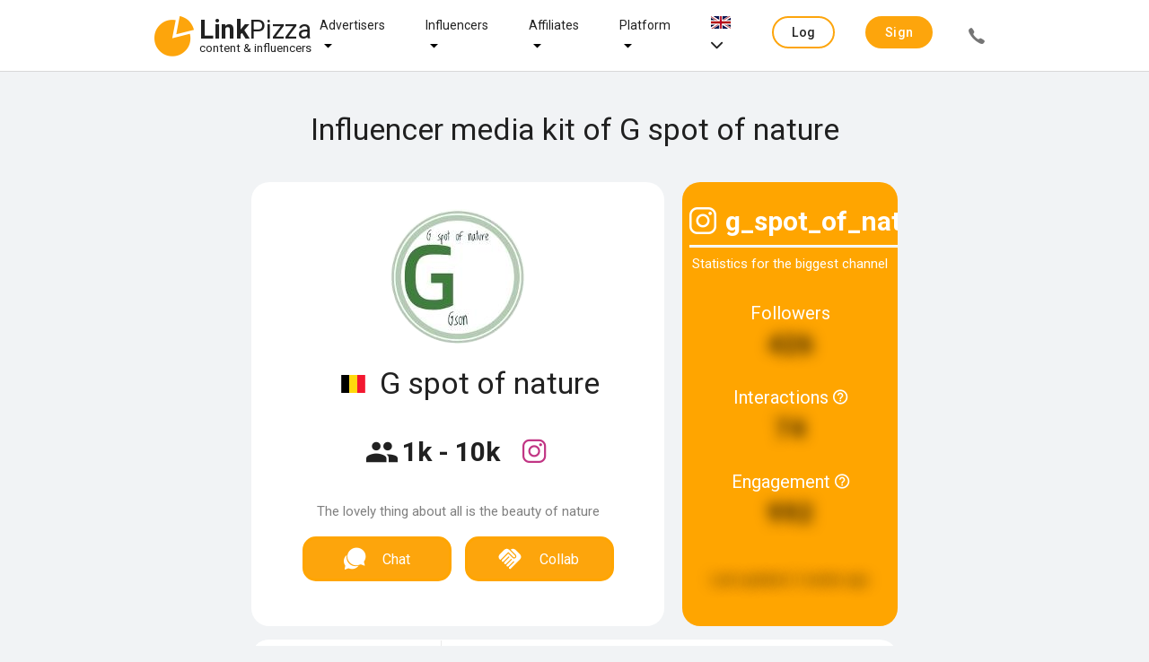

--- FILE ---
content_type: text/html;charset=UTF-8
request_url: https://linkpizza.com/app/mediakit/peter.geylen
body_size: 12045
content:
<!DOCTYPE html>
<html lang="en" xmlns="http://www.w3.org/1999/xhtml"><head>
				
				<title>
		Collaborate with G spot of nature?
	 | LinkPizza
					
				</title>
				<link rel="shortcut icon" href="https://pzz.io/resources/images/linkpizza_icon.ico.xhtml?ln=linkpizza&amp;loc=" /><meta name="keywords" content="LinkPizza Content &amp; influencer marketing" /><meta name="description" content="
		Collaboration with G spot of nature? Approach influencers directly or set up campaigns for your brand on our platform.
	" />
				<meta http-equiv="X-UA-Compatible" content="IE=edge" />
				<meta http-equiv="Content-Type" content="text/html; charset=UTF-8" />
				<meta name="viewport" content="width=device-width, initial-scale=1.0, maximum-scale=1.0, user-scalable=0" />
				<meta name="apple-mobile-web-app-capable" content="yes" />
	<meta property="og:title" content="Collaborate with G spot of nature?" />
	<meta property="og:type" content="website" />
	<meta property="og:description" content="Collaboration with G spot of nature? Approach influencers directly or set up campaigns for your brand on our platform." />
	<meta property="og:url" content="https://linkpizza.com/app/mediakit/peter.geylen" />
		<meta property="og:image" content="https://pzz.io/files/53985/profile_picture?width=250&amp;height=250&amp;1668292666173" />

	<meta property="twitter:card" content="summary" />
	<meta name="twitter:site" content="@LinkPizzaCom" />
		<link rel="canonical" href="https://linkpizza.com/app/mediakit/peter.geylen" /> 

			<link href="https://fonts.googleapis.com/css?family=Roboto:300,400,500,700&amp;lang=en" rel="stylesheet" />
		
			
			

			

			<link type="text/css" rel="stylesheet" href="https://pzz.io/resources/[base64].css.xhtml?ln=omnifaces.combined&amp;v=1765392138674" /></head><body class="main-body  mediakit  profile">

			<noscript>
				<div id="noscript-padding"></div>
				<div id="noscript-warning">LinkPizza works best with JavaScript enabled. <a href="http://www.enable-javascript.com" rel="nofollow">How to enable JavaScript in your browser?</a></div>
			</noscript><!--[if lte IE 9]>
				<div id="nobrowser-padding"></div>
				<div id="nobrowser-warning">LinkPizza works best with a modern browser. <a href="http://browsehappy.com" rel="nofollow">Browse Happy. Upgrade your browser today!</a></div><![endif]-->
				<noscript>
					<iframe src="https://www.googletagmanager.com/ns.html?id=GTM-M2GFPCS" height="0" width="0" style="display:none;visibility:hidden"></iframe>
				</noscript>
			<div class="landing-wrapper without-cover">

	<div class="topbar">
		<div class="topbar-content">
	<div class="logo"><a href="https://linkpizza.com/" class="ui-link ui-widget">

				<i class="icon-linkpizza-colored"></i>
				<span><strong>Link</strong>Pizza</span>
				<span class="hidden">|</span><small>
				content &amp; influencers</small></a>
	</div>

			<div class="spacer"></div>

			<ul class="topbar-menu fadeInDown animated hide-sm">
				
				<li class="dropdown-menu-button hide-md-max"><a href="https://linkpizza.com/advertisers" class="ui-link ui-widget">Advertisers</a>
					<i class="icon ion-md-arrow-dropdown dropdown-menu-icon"></i>
					<div class="dropdown-content">
						<ul class="fadeInDown animated hide-sm">
							<li><a href="https://linkpizza.com/influencer-marketing" class="ui-link ui-widget">Influencer Marketing</a></li>
							<li class="dropdown-menu-button-sub hide-md-max"><a href="https://linkpizza.com/marketing-goal" class="ui-link ui-widget">Marketing goal</a>
								<i class="icon ion-md-arrow-dropdown dropdown-menu-icon-sub"></i>

								<div class="dropdown-content-sub">
									<ul class="fadeInDown animated hide-sm">
										<li><a href="https://linkpizza.com/advertisers/linkbuilding" class="ui-link ui-widget">Linkbuilding</a></li>
										<li><a href="https://linkpizza.com/advertisers/ugc" class="ui-link ui-widget">UGC</a></li>
									</ul>
								</div>
							</li>
							<li><a href="https://linkpizza.com/advertisers/influencer-rates" class="ui-link ui-widget">Influencers Rates</a></li>
							<li><a href="https://linkpizza.com/cases" class="ui-link ui-widget">Cases</a></li>
							<li class="dropdown-menu-button-sub hide-md-max"><a href="https://linkpizza.com/marketplace/channels" class="ui-link ui-widget">Channels</a>
								<i class="icon ion-md-arrow-dropdown dropdown-menu-icon-sub"></i>

								<div class="dropdown-content-sub">
									<ul class="fadeInDown animated hide-sm">
										<li><a href="https://linkpizza.com/advertisers/instagram" class="ui-link ui-widget">Instagram</a></li>
										<li><a href="https://linkpizza.com/advertisers/facebook" class="ui-link ui-widget">Facebook</a></li>
										<li><a href="https://linkpizza.com/advertisers/tiktok" class="ui-link ui-widget">Tiktok</a></li>
										<li><a href="https://linkpizza.com/advertisers/youtube" class="ui-link ui-widget">Youtube</a></li>
										<li><a href="https://linkpizza.com/advertisers/seo-findability" class="ui-link ui-widget">Websites</a></li>
										<li><a href="https://linkpizza.com/advertisers/pinterest" class="ui-link ui-widget">Pinterest</a></li>
										<li><a href="https://linkpizza.com/advertisers/podcast" class="ui-link ui-widget">Podcasts</a></li>
									</ul>
								</div>
							</li>
						</ul>
					</div>
				</li>

				<li class="dropdown-menu-button hide-md-max"><a href="https://linkpizza.com/influencers" class="ui-link ui-widget">Influencers</a>
					<i class="icon ion-md-arrow-dropdown dropdown-menu-icon"></i>
					<div class="dropdown-content">
						<ul class="fadeInDown animated hide-sm">
							<li><a href="https://linkpizza.com/advertisers/collab-button" class="ui-link ui-widget">Collab Button</a></li>
							<li><a href="https://linkpizza.com/influencers/mediakit" class="ui-link ui-widget">Mediakit</a></li>
							<li><a href="https://linkpizza.com/campaigns" class="ui-link ui-widget">Campaigns</a></li>
						</ul>
					</div>
				</li>

				<li class="dropdown-menu-button hide-md-max"><a href="https://linkpizza.com/affiliates" class="ui-link ui-widget">Affiliates</a>
					<i class="icon ion-md-arrow-dropdown dropdown-menu-icon"></i>
					<div class="dropdown-content">
						<ul class="fadeInDown animated hide-sm">
							<li><a href="https://linkpizza.com/app/affiliate/affiliate-programs" class="ui-link ui-widget">Affiliate programs</a></li>
							<li><a href="https://linkpizza.com/app/publisher/referral-program" class="ui-link ui-widget">Referral program</a></li>
							<li><a href="https://linkpizza.com/link-in-bio" class="ui-link ui-widget">Link-in-bio</a></li>
						</ul>
					</div>
				</li>

				<li class="dropdown-menu-button hide-md-max"><a href="https://linkpizza.com/company/platform" class="ui-link ui-widget">Platform</a>
					<i class="icon ion-md-arrow-dropdown dropdown-menu-icon"></i>
					<div class="dropdown-content">
						<ul>
							<li class="dropdown-menu-button-sub"><a href="https://linkpizza.com/marketplace/channels" class="ui-link ui-widget">Marketplace</a>
								<i class="icon ion-md-arrow-dropdown dropdown-menu-icon-sub"></i>
								<div class="dropdown-content-sub">
									<ul>
										<li><a href="https://linkpizza.com/marketplace/channels" class="ui-link ui-widget">Channels</a></li>
										<li><a href="https://linkpizza.com/marketplace/influencers" class="ui-link ui-widget">Influencers</a></li>
										<li><a href="https://linkpizza.com/marketplace/publishers" class="ui-link ui-widget">Publishers</a></li>
									</ul>
								</div>
							</li>
							<li><a href="https://linkpizza.com/campaigns" class="ui-link ui-widget">Campaigns</a></li>
							<li><a href="https://linkpizza.com/company/plans" class="ui-link ui-widget">Plans</a></li>
							<li><a href="https://linkpizza.com/company/blog" class="ui-link ui-widget">Blog</a></li>
							<li><a href="https://linkpizza.com/company/contact" class="ui-link ui-widget">Contact</a></li>
						</ul>
					</div>
				</li>

				<li class="dropdown-menu-button hide-md-max">
					<a href="#"><img src="https://pzz.io/resources/images/flags/en.png.xhtml?ln=linkpizza&amp;loc=" height="14" width="22" />
						<i class="icon ion-ios-arrow-down"></i>
					</a>
					<div class="dropdown-content">
<form id="topbarLanguageForm" name="topbarLanguageForm" method="post" action="/app/mediakit/peter.geylen" class="" enctype="application/x-www-form-urlencoded" data-partialsubmit="true">
<input type="hidden" name="topbarLanguageForm" value="topbarLanguageForm" />

							<ul class="fadeInDown animated hide-sm">
										<li><a id="topbarLanguageForm:j_idt173" href="#" class="ui-commandlink ui-widget" onclick="PrimeFaces.ab({s:&quot;topbarLanguageForm:j_idt173&quot;,f:&quot;topbarLanguageForm&quot;});return false;"><img src="https://pzz.io/resources/images/flags/en.png.xhtml?ln=linkpizza&amp;loc=" height="14" width="22" class="flag" /> English
											</a>
										</li>
										<li><a id="topbarLanguageForm:j_idt178" href="#" class="ui-commandlink ui-widget" onclick="PrimeFaces.ab({s:&quot;topbarLanguageForm:j_idt178&quot;,f:&quot;topbarLanguageForm&quot;});return false;"><img src="https://pzz.io/resources/images/flags/nl.png.xhtml?ln=linkpizza&amp;loc=" height="14" width="22" class="flag" /> Dutch
											</a>
										</li>
								</ul><input type="hidden" name="javax.faces.ViewState" value="708076717039310470:7481801733448991941" autocomplete="off" />
</form>
					</div>
				</li>
			</ul>

			<div class="spacer"></div>

			<ul class="topbar-menu side fadeInDown animated">

				
				
				<li class="dropdown-menu-button hide-md"><a href="https://linkpizza.com/advertisers" class="ui-link ui-widget">
						Advertisers
						<i class="icon ion-md-arrow-dropdown dropdown-menu-icon"></i></a>
					<div class="dropdown-content">
						<ul class="fadeInDown animated hide-md">
							<li><a href="https://linkpizza.com/influencer-marketing" class="ui-link ui-widget">Influencer Marketing</a></li>

							<li class="dropdown-menu-button-sub hide-md"><a href="https://linkpizza.com/marketing-goal" class="ui-link ui-widget">
									Marketing goal
									<i class="icon ion-md-arrow-dropdown dropdown-menu-icon"></i></a>
								<div class="dropdown-content-sub">
									<ul class="fadeInDown animated hide-md">
										<li><a href="https://linkpizza.com/advertisers/linkbuilding" class="ui-link ui-widget">Linkbuilding</a></li>
										<li><a href="https://linkpizza.com/advertisers/ugc" class="ui-link ui-widget">UGC</a></li>
									</ul>
								</div>
							</li>
							<li><a href="https://linkpizza.com/advertisers/influencer-rates" class="ui-link ui-widget">Influencers Rates</a></li>
							<li><a href="https://linkpizza.com/cases" class="ui-link ui-widget">Cases</a></li>

							<li class="dropdown-menu-button-sub hide-md"><a href="https://linkpizza.com/marketplace/channels" class="ui-link ui-widget">
									Channels
									<i class="icon ion-md-arrow-dropdown dropdown-menu-icon-sub"></i></a>
								<div class="dropdown-content-sub">
									<ul class="fadeInDown animated hide-md">
										<li><a href="https://linkpizza.com/advertisers/instagram" class="ui-link ui-widget">Instagram</a></li>
										<li><a href="https://linkpizza.com/advertisers/facebook" class="ui-link ui-widget">Facebook</a></li>
										<li><a href="https://linkpizza.com/advertisers/tiktok" class="ui-link ui-widget">Tiktok</a></li>
										<li><a href="https://linkpizza.com/advertisers/youtube" class="ui-link ui-widget">Youtube</a></li>
										<li><a href="https://linkpizza.com/advertisers/seo-findability" class="ui-link ui-widget">Websites</a></li>
										<li><a href="https://linkpizza.com/advertisers/pinterest" class="ui-link ui-widget">Pinterest</a></li>
										<li><a href="https://linkpizza.com/advertisers/podcast" class="ui-link ui-widget">Podcasts</a></li>
									</ul>
								</div>
							</li>
						</ul>
					</div>
				</li>

				<li class="hide-md"></li>

				<li class="dropdown-menu-button hide-md"><a href="https://linkpizza.com/influencers" class="ui-link ui-widget ">
						Influencers
						<i class="icon ion-md-arrow-dropdown dropdown-menu-icon"></i></a>
					<div class="dropdown-content">
						<ul class="fadeInDown animated hide-md">
							<li><a href="https://linkpizza.com/advertisers/collab-button" class="ui-link ui-widget">Collab Button</a></li>
							<li><a href="https://linkpizza.com/influencers/mediakit" class="ui-link ui-widget">Mediakit</a></li>
							<li><a href="https://linkpizza.com/campaigns" class="ui-link ui-widget">Campaigns</a></li>
						</ul>
					</div>
				</li>

				<li class="dropdown-menu-button hide-md"><a href="https://linkpizza.com/affiliates" class="ui-link ui-widget ">
						Affiliate
						<i class="icon ion-md-arrow-dropdown dropdown-menu-icon"></i></a>
					<div class="dropdown-content">
						<ul class="fadeInDown animated hide-md">
							<li><a href="https://linkpizza.com/app/affiliate/affiliate-programs" class="ui-link ui-widget">Affiliate programs</a></li>
							<li><a href="https://linkpizza.com/app/publisher/referral-program" class="ui-link ui-widget">Referral program</a></li>
							<li><a href="https://linkpizza.com/link-in-bio" class="ui-link ui-widget">Link-in-bio</a></li>
						</ul>
					</div>
				</li>

				<li class="dropdown-menu-button hide-md"><a href="https://linkpizza.com/company/about-us" class="ui-link ui-widget">
						Platform
						<i class="icon ion-md-arrow-dropdown dropdown-menu-icon"></i></a>
					<div class="dropdown-content">
						<ul class="fadeInDown animated hide-md">
							<li class="dropdown-menu-button-sub hide-md"><a href="https://linkpizza.com/marketplace/channels" class="ui-link ui-widget">
									Marketplace
									<i class="icon ion-md-arrow-dropdown dropdown-menu-icon-sub"></i></a>
								<div class="dropdown-content-sub">
									<ul class="fadeInDown animated hide-md">
										<li><a href="https://linkpizza.com/marketplace/channels" class="ui-link ui-widget">Channels</a></li>
										<li><a href="https://linkpizza.com/marketplace/influencers" class="ui-link ui-widget">Influencers</a></li>
										<li><a href="https://linkpizza.com/marketplace/publishers" class="ui-link ui-widget">Publishers</a></li>
									</ul>
								</div>
							</li>
							<li><a href="https://linkpizza.com/campaigns" class="ui-link ui-widget">Campaigns</a></li>
							<li><a href="https://linkpizza.com/company/plans" class="ui-link ui-widget">Plans</a></li>
							<li><a href="https://linkpizza.com/company/blog" class="ui-link ui-widget">Blog</a></li>
							<li><a href="https://linkpizza.com/company/contact" class="ui-link ui-widget">Contact</a></li>
						</ul>
					</div>
				</li>
					<li><span id="j_idt258" class="ui-linkbutton ui-button ui-widget ui-state-default ui-corner-all ui-button-text-only accent outline"><a href="https://linkpizza.com/app/login?from=%2Fapp%2Flogin"><span class="ui-button-text ui-c">Log in</span></a></span>
					</li>
					<li><span id="j_idt261" class="ui-linkbutton ui-button ui-widget ui-state-default ui-corner-all ui-button-text-only secondary "><a href="https://linkpizza.com/app/signup"><span class="ui-button-text ui-c">Sign up</span></a></span></li>
					<li><span id="j_idt263" class="ui-linkbutton ui-button ui-widget ui-state-default ui-corner-all ui-button-icon-only call-button flat" title="+31 (0)20 244 1010"><a href="https://linkpizza.com/company/contact"><span class="ui-button-icon-left ui-icon ui-c icon ion-ios-call"></span><span class="ui-button-text ui-c">ui-button</span></a></span></li>
			</ul>

			<a id="topbar-menu-button" href="#">
				<i class="ion ion-ios-menu"></i>
			</a>
		</div>
	</div>
					<div class="header-content">
						<header class="wrapped-content">
								<h1>
		Influencer media kit of G spot of nature
	</h1>
							<div class="actions page-actions"></div>
						</header>
					</div>

					<div class="page-content">

	

	<div id="mediakit" class="wrapped-content ui-g">

		<div class="ui-g-12 ui-lg-9 ui-md-12 ui-sm-12" style="margin: 0 auto 15px auto; padding: 0 !important;">
		</div>

		<div class="ui-g-12 ui-lg-9 ui-md-12 ui-sm-12" style="margin: 0 auto 15px auto; padding: 0 !important;">
			<div class="ui-g-12 ui-lg-8 ui-md-12 ui-sm-12 mediakit-card"><div id="mediakit-card" class="card nopad "><img id="profileImage_linkpizza_avatar" src="https://pzz.io/files/53985/profile_picture?width=150&amp;height=150&amp;1668292666173" alt="G spot of nature" height="150" title="G spot of nature" width="150" class="profile-image round" />
					<h2><span class="icons-container">
							<i class="icon flag-icon flag-margin-right flag-icon-be" style="font-size: 25px;"></i></span>
						G spot of nature
					</h2>

					<div style="display: flex;"><span class="reach">
							<h3 title="Reach">
								<i class="icon-reach" style="font-size: 40px; position: relative; top: 5px; margin-right: 5px;"></i><span style="font-size: 30px; font-weight: bold;">1k - 10k</span>
							</h3></span>

						<div class="icons-container">
								<a onclick="$('.ui-tabs-header .icon-instagram-colored')[0].click(); document.getElementsByClassName('mediakit-channels')[0].scrollIntoView();" title="Bekijk kanaal">
									<i class="icon icon-instagram-colored" style="font-size: 35px; position: relative; bottom: 5px; cursor: pointer;"></i>
								</a>
						</div>
					</div>

					<div class="biography"><p>The lovely thing about all is the beauty of nature</p>
					</div>

					<div style="display: flex;"><a id="show_simpleSignupDialog" href="#" class="ui-commandlink ui-widget collab-button collab-contact-button" aria-label="" onclick="PrimeFaces.ab({s:&quot;show_simpleSignupDialog&quot;,p:&quot;show_simpleSignupDialog&quot;,u:&quot;simpleSignupDialog&quot;,ps:true,rv:true,onco:function(xhr,status,args,data){if (args &amp;&amp; !args.validationFailed) {showDialog('simpleSignupDialog');};},pa:[{name:&quot;simpleSignupDialog&quot;,value:&quot;true&quot;},{name:&quot;enableRestorableView&quot;,value:&quot;true&quot;}]});return false;" tabindex="" title=""><i class="icon icon-chat"></i><span class="text">Chat</span></a><a id="showCollabSimpleSignupDialog" href="#" class="ui-commandlink ui-widget collab-button" aria-label="" onclick="PrimeFaces.ab({s:&quot;showCollabSimpleSignupDialog&quot;,p:&quot;showCollabSimpleSignupDialog&quot;,u:&quot;simpleSignupDialog&quot;,ps:true,rv:true,onco:function(xhr,status,args,data){if (args &amp;&amp; !args.validationFailed) {showDialog('simpleSignupDialog');};},pa:[{name:&quot;simpleSignupDialog&quot;,value:&quot;true&quot;},{name:&quot;enableRestorableView&quot;,value:&quot;true&quot;}]});return false;" tabindex="" title=""><i class="icon icon-handshake-white-resized"></i><span class="text">Collab</span></a>
					</div>
					<br /></div>
			</div><div id="channel-statistics-limited" class="card channel-data ui-g-12 ui-lg-4 ui-md-12 ui-sm-12 "><span class="channel-title">
			<div style="display: flex; font-weight: bold;">
				<i class="icon-instagram"></i>
				<span>g_spot_of_nature</span>
			</div>
			<hr style="border: 1px solid white;" /></span>
			Statistics for the biggest channel
		

		<div class="statistics-container limited">
				<div class="statistics-item">
		<div class="description">Followers
			
		</div><div class="number-block "><span class="obfuscated number has-tooltip" data-tooltip="Please log in to view the actual data">
				426

				</span></div>
				</div>
				<div class="statistics-item">
		<div class="description">Interactions
			<span id="interactions_block_h"> <i class="icon icon-help"></i></span><div id="interactions_block_h_t" class="ui-tooltip ui-widget ui-tooltip-bottom" role="tooltip"><div class="ui-tooltip-arrow"></div><div class="ui-tooltip-text ui-shadow ui-corner-all">Average number of comments + likes per post</div></div>
		</div><div class="number-block "><span class="obfuscated number has-tooltip" data-tooltip="Please log in to view the actual data">
				74

				</span></div>
				</div>
				<div class="statistics-item">
		<div class="description">Engagement
			<span id="engagement_block_h"> <i class="icon icon-help"></i></span><div id="engagement_block_h_t" class="ui-tooltip ui-widget ui-tooltip-bottom" role="tooltip"><div class="ui-tooltip-arrow"></div><div class="ui-tooltip-text ui-shadow ui-corner-all">Activities ÷ followers. measured over the last 16 posts</div></div>
		</div><div class="number-block "><span class="obfuscated number has-tooltip" data-tooltip="Please log in to view the actual data">
				992

				</span></div>
				</div>
				<div class="statistics-item"></div>
				<div class="statistics-item obfuscated">
					<span>Last updated: <span class="date has-tooltip" data-tooltip="2026-01-06 11:53:00 GMT">2 weeks ago</span></span>
				</div>

		</div></div>
		</div>
<form id="channelsForm" name="channelsForm" method="post" action="/app/mediakit/peter.geylen" class="ui-lg-9 ui-md-12 mediakit-channels ui-sm-12" enctype="application/x-www-form-urlencoded" data-partialsubmit="true">
<input type="hidden" name="channelsForm" value="channelsForm" />
<div id="channelsForm:tabView" class="ui-tabs ui-widget ui-widget-content ui-corner-all ui-hidden-container ui-tabs-top" data-widget="channelsTabView"><ul class="ui-tabs-nav ui-helper-reset ui-widget-header ui-corner-all" role="tablist"><li class="ui-tabs-header ui-state-default ui-tabs-selected ui-state-active ui-corner-top select-by-tab-id" role="tab" aria-expanded="true" aria-selected="true" data-index="0"><a href="#channelsForm:tabView:0:j_idt575" tabindex="-1">
						<i class="icon-instagram-colored"></i>
						<span id="channelTabId" class="32710">g_spot_of_nature</span></a></li></ul><div class="ui-tabs-panels"><div id="channelsForm:tabView:0:j_idt575" class="ui-tabs-panel ui-widget-content ui-corner-bottom" role="tabpanel" aria-hidden="false" data-index="0">

	<div class="channel-tab">

		<a href="https://www.instagram.com/g_spot_of_nature" target="_blank" title="Bekijk kanaal"><img id="channelsForm:tabView:0:channel-logo_" src="https://pzz.io/files/53985/channel/32710/logo?width=150&amp;height=150&amp;1682447643183" alt="" height="150" title="" width="150" class="round" />
		</a>

		<a href="https://www.instagram.com/g_spot_of_nature" target="_blank" class="channel-link" title="Bekijk kanaal">
			<div class="channel-name">
				<i class="icon-instagram-colored"></i>
				g_spot_of_nature
			</div>
		</a>

		<div class="channel-description">
			The lovely thing about all is the beauty of nature 😊🙏
		</div>

		<ul class="chips">
				<li><a href="/app/marketplace/channels?categories=PETS" class="ui-link ui-widget">Pets</a>
				</li>
				<li><a href="/app/marketplace/channels?categories=BIRDS" class="ui-link ui-widget">Birds</a>
				</li>
				<li><a href="/app/marketplace/channels?categories=PHOTOGRAPHY" class="ui-link ui-widget">Photography</a>
				</li>
				<li><a href="/app/marketplace/channels?categories=WOMENS_HEALTH" class="ui-link ui-widget">Women’s Health</a>
				</li>
				<li><a href="/app/marketplace/channels?categories=LARGE_ANIMALS" class="ui-link ui-widget">Large Animals</a>
				</li>
				<li><a href="/app/marketplace/channels?categories=HERBS_FOR_HEALTH" class="ui-link ui-widget">Herbs for Health</a>
				</li>
				<li><a href="/app/marketplace/channels?categories=NUTRITION" class="ui-link ui-widget">Nutrition</a>
				</li>
		</ul>


		<div style="display: flex; justify-content: center; margin-top: 1em;"><a id="channelsForm:tabView:0:show_simpleSignupDialog" href="#" class="ui-commandlink ui-widget collab-button collab-contact-button" aria-label="" onclick="PrimeFaces.ab({s:&quot;channelsForm:tabView:0:show_simpleSignupDialog&quot;,f:&quot;channelsForm&quot;,p:&quot;channelsForm:tabView:0:show_simpleSignupDialog&quot;,u:&quot;simpleSignupDialog&quot;,ps:true,rv:true,onco:function(xhr,status,args,data){if (args &amp;&amp; !args.validationFailed) {showDialog('simpleSignupDialog');};},pa:[{name:&quot;simpleSignupDialog&quot;,value:&quot;true&quot;},{name:&quot;enableRestorableView&quot;,value:&quot;true&quot;}]});return false;" tabindex="" title=""><i class="icon icon-chat"></i><span class="text">Chat</span></a><a id="channelsForm:tabView:0:showCollabSimpleSignupDialog" href="#" class="ui-commandlink ui-widget collab-button" aria-label="" onclick="PrimeFaces.ab({s:&quot;channelsForm:tabView:0:showCollabSimpleSignupDialog&quot;,f:&quot;channelsForm&quot;,p:&quot;channelsForm:tabView:0:showCollabSimpleSignupDialog&quot;,u:&quot;simpleSignupDialog&quot;,ps:true,rv:true,onco:function(xhr,status,args,data){if (args &amp;&amp; !args.validationFailed) {showDialog('simpleSignupDialog');};},pa:[{name:&quot;simpleSignupDialog&quot;,value:&quot;true&quot;},{name:&quot;enableRestorableView&quot;,value:&quot;true&quot;}]});return false;" tabindex="" title=""><i class="icon icon-handshake-white-resized"></i><span class="text">Collab</span></a>
		</div>

		<div style="margin: 50px 0;">
			<h4>Prices</h4>

			<div class="prices-container">
					<div class="product">
						<i class="icon-post"></i>
						Post
					</div>
						<div class="product"></div>
						<div class="price"><a id="channelsForm:tabView:0:j_idt625:0:show_becomeApprovedAdvertiser_block2" href="#" class="ui-commandlink ui-widget " aria-label="" onclick="PrimeFaces.ab({s:&quot;channelsForm:tabView:0:j_idt625:0:show_becomeApprovedAdvertiser_block2&quot;,f:&quot;channelsForm&quot;,p:&quot;channelsForm:tabView:0:j_idt625:0:show_becomeApprovedAdvertiser_block2&quot;,u:&quot;becomeApprovedAdvertiser&quot;,ps:true,rv:true,onco:function(xhr,status,args,data){if (args &amp;&amp; !args.validationFailed) {showDialog('becomeApprovedAdvertiser');};},pa:[{name:&quot;becomeApprovedAdvertiser&quot;,value:&quot;true&quot;},{name:&quot;enableRestorableView&quot;,value:&quot;true&quot;}]});return false;" tabindex="" title=""><span class="text">Log in</span></a>
						</div>
						<ul class="chips" style="position: relative; top: 14px;">
							<li style="float: right;"><a href="https://www.instagram.com/p/Cq8YPgjMmNc/" class="ui-link ui-widget" target="_blank">
									<i class="icon-view hide-md hide-lg" style="font-size: 20px;"></i>
									<span class="hide-sm">View example</span></a>
							</li>
						</ul>
			</div>
		</div>

		<div class="channel-data" style="max-width: 500px;">

		<div class="statistics-container unlimited">
				<div class="statistics-item">
		<div class="description">Followers
			
		</div><div class="number-block "><span class="obfuscated number has-tooltip" data-tooltip="Please log in to view the actual data">
				611

				</span></div>
				</div>
				<div class="statistics-item">
		<div class="description">Interactions
			<span id="channelsForm:tabView:0:interactions_block_h"> <i class="icon icon-help"></i></span><div id="channelsForm:tabView:0:interactions_block_h_t" class="ui-tooltip ui-widget ui-tooltip-bottom" role="tooltip"><div class="ui-tooltip-arrow"></div><div class="ui-tooltip-text ui-shadow ui-corner-all">Average number of comments + likes per post</div></div>
		</div><div class="number-block "><span class="obfuscated number has-tooltip" data-tooltip="Please log in to view the actual data">
				389

				</span></div>
				</div>
				<div class="statistics-item">
		<div class="description">Engagement
			<span id="channelsForm:tabView:0:engagement_block_h"> <i class="icon icon-help"></i></span><div id="channelsForm:tabView:0:engagement_block_h_t" class="ui-tooltip ui-widget ui-tooltip-bottom" role="tooltip"><div class="ui-tooltip-arrow"></div><div class="ui-tooltip-text ui-shadow ui-corner-all">Activities ÷ followers. measured over the last 16 posts</div></div>
		</div><div class="number-block "><span class="obfuscated number has-tooltip" data-tooltip="Please log in to view the actual data">
				901

				</span></div>
				</div>
				<div class="statistics-item">
		<div class="description">Posts
			
		</div><div class="number-block "><span class="obfuscated number has-tooltip" data-tooltip="Please log in to view the actual data">
				308

				</span></div>

				</div>
				<div class="statistics-item"></div>
				<div class="statistics-item obfuscated">
					<span>Last updated: <span class="date has-tooltip" data-tooltip="2026-01-06 11:53:00 GMT">2 weeks ago</span></span>
				</div>

		</div>
		</div>

		<div class="demography">
				<h3>Demografie volgers</h3>

			<div class="text ui-g">
					<div class="ui-g-6 ui-sm-12 obfuscated-div">
						<h4 style="font-weight: lighter;">Gender</h4><div id="channelsForm:tabView:0:genderChart_block_" class="" style="width: 100%;height: 200px;">
		<canvas id="genderChart_block_32710Canvas"></canvas>

		</div>
					</div>
						<div class="ui-g-6 ui-sm-12 obfuscated-div">
							<h4 style="font-weight: lighter;">Age</h4><div id="channelsForm:tabView:0:ageChart_block_" class="" style="width: 100%;height: 200px;">
		<canvas id="ageChart_block_32710Canvas"></canvas>

		</div>
						</div>
			</div><div class="apply-preview-overlay">
					<p class="centered">The demographics above are an example. Log in to see the actual demographics.</p>
				<p class="centered" style="margin-top: 1em;"><button id="channelsForm:tabView:0:show_becomeApprovedAdvertiser_block" name="channelsForm:tabView:0:show_becomeApprovedAdvertiser_block" class="ui-button ui-widget ui-state-default ui-corner-all ui-button-text-only  accent" onclick="PrimeFaces.ab({s:&quot;channelsForm:tabView:0:show_becomeApprovedAdvertiser_block&quot;,f:&quot;channelsForm&quot;,p:&quot;channelsForm:tabView:0:show_becomeApprovedAdvertiser_block&quot;,u:&quot;becomeApprovedAdvertiser&quot;,ps:true,rv:true,onco:function(xhr,status,args,data){if (args &amp;&amp; !args.validationFailed) {showDialog('becomeApprovedAdvertiser');};},pa:[{name:&quot;becomeApprovedAdvertiser&quot;,value:&quot;true&quot;},{name:&quot;enableRestorableView&quot;,value:&quot;true&quot;}]});return false;" tabindex="" type="submit"><span class="ui-button-text ui-c">View all details</span></button>
				</p></div>
		</div>

		<div class="geography">
		</div>

		<div class="preview-posts"><div id="channelsForm:tabView:0:postsCard_" class="card "></div>
		</div>

		<div style="display: flex; justify-content: center; margin-top: 1em;"><a id="channelsForm:tabView:0:simpleSignupDialogFooter" href="#" class="ui-commandlink ui-widget collab-button collab-contact-button" aria-label="" onclick="PrimeFaces.ab({s:&quot;channelsForm:tabView:0:simpleSignupDialogFooter&quot;,f:&quot;channelsForm&quot;,p:&quot;channelsForm:tabView:0:simpleSignupDialogFooter&quot;,u:&quot;simpleSignupDialog&quot;,ps:true,rv:true,onco:function(xhr,status,args,data){if (args &amp;&amp; !args.validationFailed) {showDialog('simpleSignupDialog');};},pa:[{name:&quot;simpleSignupDialog&quot;,value:&quot;true&quot;},{name:&quot;enableRestorableView&quot;,value:&quot;true&quot;}]});return false;" tabindex="" title=""><i class="icon icon-chat"></i><span class="text">Chat</span></a><a id="channelsForm:tabView:0:showCollabSimpleSignupDialogFooter" href="#" class="ui-commandlink ui-widget collab-button" aria-label="" onclick="PrimeFaces.ab({s:&quot;channelsForm:tabView:0:showCollabSimpleSignupDialogFooter&quot;,f:&quot;channelsForm&quot;,p:&quot;channelsForm:tabView:0:showCollabSimpleSignupDialogFooter&quot;,u:&quot;simpleSignupDialog&quot;,ps:true,rv:true,onco:function(xhr,status,args,data){if (args &amp;&amp; !args.validationFailed) {showDialog('simpleSignupDialog');};},pa:[{name:&quot;simpleSignupDialog&quot;,value:&quot;true&quot;},{name:&quot;enableRestorableView&quot;,value:&quot;true&quot;}]});return false;" tabindex="" title=""><i class="icon icon-handshake-white-resized"></i><span class="text">Collab</span></a>
		</div>
	</div></div></div><input type="hidden" id="channelsForm:tabView_activeIndex" name="channelsForm:tabView_activeIndex" value="0" autocomplete="off" /></div><input type="hidden" name="javax.faces.ViewState" value="708076717039310470:7481801733448991941" autocomplete="off" />
</form>
<form id="reviewsForm" name="reviewsForm" method="post" action="/app/mediakit/peter.geylen" class="ui-lg-9 ui-md-12 ui-sm-12 mediakit-reviews" enctype="application/x-www-form-urlencoded" data-partialsubmit="true">
<input type="hidden" name="reviewsForm" value="reviewsForm" />
<button id="reviewsForm:becomeApprovedAdvertiser_showDialogButton" name="reviewsForm:becomeApprovedAdvertiser_showDialogButton" class="ui-button ui-widget ui-state-default ui-corner-all ui-button-text-only  more-reviews-button" onclick="PrimeFaces.ab({s:&quot;reviewsForm:becomeApprovedAdvertiser_showDialogButton&quot;,f:&quot;reviewsForm&quot;,p:&quot;reviewsForm:becomeApprovedAdvertiser_showDialogButton&quot;,u:&quot;becomeApprovedAdvertiser&quot;,ps:true,rv:true,onco:function(xhr,status,args,data){if (args &amp;&amp; !args.validationFailed) {showDialog('becomeApprovedAdvertiser');};},pa:[{name:&quot;becomeApprovedAdvertiser&quot;,value:&quot;true&quot;},{name:&quot;enableRestorableView&quot;,value:&quot;true&quot;}]});return false;" tabindex="" type="submit"><span class="ui-button-text ui-c">More reviews</span></button><input type="hidden" name="javax.faces.ViewState" value="708076717039310470:7481801733448991941" autocomplete="off" />
</form>
	</div>
					</div>
	<div class="footer clearfix">
		<div class="ui-g footer-content">
			<div class="ui-g-6 ui-md-2">
	<div class="logo"><a href="https://linkpizza.com/" class="ui-link ui-widget">

				<i class="icon-linkpizza-colored"></i>
				<span><strong>Link</strong>Pizza</span>
				<span class="hidden">|</span><small>
				content &amp; influencers</small></a>
	</div>

				<ul class="clean">
					<li><a href="/app/marketplace/influencers" class="ui-link ui-widget">Influencers</a></li>
					<li><a href="/app/marketplace/publishers" class="ui-link ui-widget">Publishers</a></li>
					<li><a href="/app/marketplace/channels" class="ui-link ui-widget">Channels</a></li>
					<li><a href="/app/campaigns" class="ui-link ui-widget">Campaigns</a></li>
					<li><a href="https://linkpizza.com/app/login?from=%2Fapp%2Flogin" class="ui-link ui-widget">Log in</a>
					</li>
					<li><a href="/app/signup" class="ui-link ui-widget">Sign up</a></li>
				</ul>
			</div>

			<div class="ui-g-6 ui-md-2">
				<h3><a href="/" class="ui-link ui-widget">Influencer Marketing</a></h3>
				<ul class="clean">
					<li><a href="https://linkpizza.com/influencers" class="ui-link ui-widget">Influencers</a></li>
					<li><a href="https://linkpizza.com/advertisers" class="ui-link ui-widget">Advertisers</a></li>
					<li><a href="https://linkpizza.com/affiliates" class="ui-link ui-widget">Affiliates</a></li>
					<li><a href="https://linkpizza.com/influencer-platform" class="ui-link ui-widget">Influencer platform</a></li>
					<li><a href="https://linkpizza.com/influencer-agency" class="ui-link ui-widget">Influencer agency</a></li>
					<li><a href="https://linkpizza.com/influencer-bureau" class="ui-link ui-widget">Influencer buro</a></li>
					<li><a href="https://linkpizza.com/social-media-influencer" class="ui-link ui-widget">Social media influencer</a></li>
					<li><a href="https://linkpizza.com/instagram-influencer" class="ui-link ui-widget">Instagram influencer</a></li>
					<li><a href="https://linkpizza.com/blogger-marketing" class="ui-link ui-widget">Blogger marketing</a></li>
				</ul>
			</div>

			<div class="ui-g-6 ui-md-2">
				<h3>News</h3>
				<ul class="clean">
					<li class="with-icon"><i class="icon ion-md-pizza"></i><a href="https://linkpizza.com/company/blog" class="ui-link ui-widget">Blog</a></li>
					<li class="with-icon"><i class="icon ion-logo-linkedin"></i><a href="https://www.linkedin.com/company/linkpizza/" class="ui-link ui-widget">LinkedIn</a></li>
					<li class="with-icon"><i class="icon ion-logo-instagram"></i><a href="https://www.instagram.com/linkpizza/" class="ui-link ui-widget">Instagram</a></li>
					<li class="with-icon"><i class="icon ion-logo-pinterest"></i><a href="https://pinterest.com/linkpizzacom/" class="ui-link ui-widget">Pinterest</a></li>
					<li class="with-icon"><i class="icon ion-logo-facebook"></i><a href="https://www.facebook.com/LinkPizza/" class="ui-link ui-widget">Facebook</a></li>
					<li class="with-icon"><i class="icon ion-logo-youtube"></i><a href="/app/mediakit/peter.geylen" class="ui-link ui-widget">Youtube</a></li>

				</ul>
			</div>

			<div class="ui-g-6 ui-md-2">
				<h3>Company</h3>
				<ul class="clean">
					<li><a href="https://linkpizza.com/company/about-us" class="ui-link ui-widget">About us</a></li>
					<li><a href="https://linkpizza.com/company/contact" class="ui-link ui-widget">Contact</a></li>
					<li><a href="https://linkpizza.com/company/plans" class="ui-link ui-widget">Plans</a></li>
					<li><a href="https://linkpizza.com/cases" class="ui-link ui-widget">Cases</a></li>
					<li><a href="https://linkpizza.com/app/company/privacy-policy" class="ui-link ui-widget">Privacy policy</a></li>
					<li><a href="https://linkpizza.com/app/company/terms-of-service" class="ui-link ui-widget">General Terms of Service</a></li>
					<li><a href="https://linkpizza.com/company/referral-program" class="ui-link ui-widget">Referral Program</a></li>

				</ul>
			</div>

			<div class="ui-g-6 ui-md-2">
				<h3>FAQ</h3>
				<ul class="clean">
					<li><a href="https://support.linkpizza.com/english" class="ui-link ui-widget">General</a></li>
					<li><a href="https://support.linkpizza.com/english#publishers" class="ui-link ui-widget">Publishers</a></li>
					<li><a href="https://support.linkpizza.com/english#advertisers" class="ui-link ui-widget">Advertisers</a></li>
				</ul>
			</div><div class="ui-g-6 ui-md-2">
				<h3>Language</h3>
<form id="bottomBarLanguageForm" name="bottomBarLanguageForm" method="post" action="/app/mediakit/peter.geylen" class="" enctype="application/x-www-form-urlencoded" data-partialsubmit="true">
<input type="hidden" name="bottomBarLanguageForm" value="bottomBarLanguageForm" />

					<ul class="clean">
							<li><a id="bottomBarLanguageForm:j_idt1089" href="#" class="ui-commandlink ui-widget" onclick="PrimeFaces.ab({s:&quot;bottomBarLanguageForm:j_idt1089&quot;,f:&quot;bottomBarLanguageForm&quot;});return false;"><img src="https://pzz.io/resources/images/flags/en.png.xhtml?ln=linkpizza&amp;loc=" height="14" width="22" class="flag" /> English
								</a>
							</li>
							<li><a id="bottomBarLanguageForm:j_idt1094" href="#" class="ui-commandlink ui-widget" onclick="PrimeFaces.ab({s:&quot;bottomBarLanguageForm:j_idt1094&quot;,f:&quot;bottomBarLanguageForm&quot;});return false;"><img src="https://pzz.io/resources/images/flags/nl.png.xhtml?ln=linkpizza&amp;loc=" height="14" width="22" class="flag" /> Dutch
								</a>
							</li>
					</ul><input type="hidden" name="javax.faces.ViewState" value="708076717039310470:7481801733448991941" autocomplete="off" />
</form></div>
		</div>
	</div>

	<div class="footer clearfix last">
		<div class="footer-content">
			<div class="ui-g-12 ui-md-6 copyright">
				© 2026 LinkPizza - Proudly made in Amsterdam - 2025.3.14
			</div>
			<div class="ui-g-12 ui-md-2 call">
				<a href="tel:+31202441010"><i class="icon ion-ios-call"></i>+31 (0)20 244 1010</a>
			</div>
			<div class="icons ui-g-12 ui-md-4">
				<a href="javascript: Cookiebot.renew()" title="Change cookie consent"><i class="icon ion-ios-finger-print"></i></a>
				<a href="mailto:support@linkpizza.com?subject=Contact"><i class="icon ion-ios-mail"></i></a>
			</div>
		</div>
	</div><div id="shareDialog" class="ui-dialog ui-widget ui-widget-content ui-corner-all ui-shadow ui-hidden-container form  ui-dialog-absolute"><div class="ui-dialog-titlebar ui-widget-header ui-helper-clearfix ui-corner-top"><span id="shareDialog_title" class="ui-dialog-title">Share</span><a href="#" class="ui-dialog-titlebar-icon ui-dialog-titlebar-close ui-corner-all" aria-label="Close"><span class="ui-icon ui-icon-closethick"></span></a></div><div class="ui-dialog-content ui-widget-content" id="shareDialog_content">
<form id="shareDialogForm" name="shareDialogForm" method="post" action="/app/mediakit/peter.geylen" class="" enctype="application/x-www-form-urlencoded" data-partialsubmit="true">
<input type="hidden" name="shareDialogForm" value="shareDialogForm" />
<fieldset>

			<p>Share your media kit with other people and/or add it to your link-in-bio, for example on your <a href="https://linksome.me" target="_blank">Linksome page</a>.</p><div id="shareDialogForm:social_f" class="field custom "><label>Social Media</label>
				<div id="shareDialogSocial" class="ui-helper-clearfix" data-url="https://linkpizza.com/app/mediakit/peter.geylen" data-title="media kit | G spot of nature" data-description="Share your media kit with other people and/or add it to your link-in-bio, for example on your &lt;a href=&quot;https://linksome.me&quot; target=&quot;_blank&quot;&gt;Linksome page&lt;/a&gt;."></div></div><div id="shareDialogForm:shareDialogLink_f" class="field share-text"><span class="md-inputfield"><input id="shareDialogForm:shareDialogLink" name="shareDialogForm:shareDialogLink" type="text" value="https://linkpizza.com/app/mediakit/peter.geylen" class="ui-inputfield ui-inputtext ui-widget ui-state-default ui-corner-all  ui-state-filled" readonly="readonly" aria-readonly="true" autocomplete="on" maxlength="255" tabindex="1" onmouseup="$(this).select()" /><label id="shareDialogForm:shareDialogLink_l" for="shareDialogForm:shareDialogLink">Link</label></span>
		<div class="after-input"><span id="shareDialogForm:shareDialogLink_m"></span>
		</div></div>

			<div class="share-dialog-buttons"><div class="buttons "><button id="shareDialogForm:copyUrlButton" name="shareDialogForm:copyUrlButton" class="ui-button ui-widget ui-state-default ui-corner-all ui-button-text-icon-left" onclick="PrimeFaces.ab({s:&quot;shareDialogForm:copyUrlButton&quot;,f:&quot;shareDialogForm&quot;});return false;" style="float: right; margin-left: 0px !important;" title="Copy" type="submit"><span class="ui-button-icon-left ui-icon ui-c icon-copy-white"></span><span class="ui-button-text ui-c">Copy</span></button><button id="shareDialogForm:j_idt1115" name="shareDialogForm:j_idt1115" type="button" class="ui-button ui-widget ui-state-default ui-corner-all ui-button-text-only alternate-outline" style="border: 1px solid black;" tabindex="2" onclick=";hideDialog(this);return false;window.open('\/app\/mediakit\/peter.geylen','_self')"><span class="ui-button-text ui-c">Cancel</span></button></div>
			</div></fieldset><input type="hidden" name="javax.faces.ViewState" value="708076717039310470:7481801733448991941" autocomplete="off" />
</form>

		<div id="share-buttons-template" class="hidden share-buttons ui-helper-clearfix">
			<div class="share-button whatsapp dialog-only mobile-only"><a href=""><i class="icon ion-logo-whatsapp"></i></a></div>
			<div class="share-button facebook actions-only"><a href="" class="popup"><i class="icon icon-facebook"></i></a></div>
			<div class="share-button twitter actions-only"><a href="" class="popup"><i class="icon icon-twitter"></i></a></div>
			<div class="share-button linkedin"><a href="" class="popup"><i class="icon icon-linkedin"></i></a></div>
			<div class="share-button pinterest dialog-only"><a href="" class="popup"><i class="icon icon-pinterest"></i></a></div>
			<div class="share-button mail dialog-only"><a href=""><i class="icon icon-email"></i></a></div>
		</div></div></div>
	<div id="becomeApprovedAdvertiser" class="ui-dialog ui-widget ui-widget-content ui-corner-all ui-shadow ui-hidden-container form  ui-dialog-absolute"><div class="ui-dialog-content ui-widget-content" id="becomeApprovedAdvertiser_content"><button id="j_idt1123" name="j_idt1123" type="button" class="ui-button ui-widget ui-state-default ui-corner-all ui-button-icon-only close-button" onclick="hideDialog('becomeApprovedAdvertiser');;window.open('\/app\/mediakit\/peter.geylen','_self')"><span class="ui-button-icon-left ui-icon ui-c icon-close"></span><span class="ui-button-text ui-c">ui-button</span></button>
			<h2>Access to <br />
						<span class="underlined">
				the mediakits
			
						</span>
			</h2>

			<p>
				Signup for free and get insight into the reviews and rates of all our influencers and bloggers. Also get full access to the marketplace. Would you rather receive a quote or discuss the possibilities? Contact us or schedule a demo.
			
			</p>
			<p>
				* limited number of searches and complete mediakits}
			</p><span id="j_idt1134" class="ui-linkbutton ui-button ui-widget ui-state-default ui-corner-all ui-button-text-only accent outline login-btn"><a href="https://linkpizza.com/app/login"><span class="ui-button-text ui-c">Log in</span></a></span><span id="j_idt1135" class="ui-linkbutton ui-button ui-widget ui-state-default ui-corner-all ui-button-text-only accent secondary" style="margin-left: 10px;"><a href="https://linkpizza.com/app/signup"><span class="ui-button-text ui-c">Sign up</span></a></span>
<form id="contactForm" name="contactForm" method="post" action="/app/mediakit/peter.geylen" class="" enctype="application/x-www-form-urlencoded" data-partialsubmit="true">
<input type="hidden" name="contactForm" value="contactForm" />
<div class="buttons left"><a href="tel:+31202441012" class="ui-link ui-widget ui-button ui-corner-all ui-state-default ui-button-text-icon-left accent outline " title="">
			<span class="ui-button-icon-left ui-icon ui-c ion-ios-call"></span>
			<span class="ui-button-text ui-c">+31 (0)20 244 1010</span></a><a href="https://calendly.com/sharon-jonker/30min" class="ui-link ui-widget ui-button ui-corner-all ui-state-default ui-button-text-icon-left accent outline " target="_blank" title="">
			<span class="ui-button-icon-left ui-icon ui-c icon-chat"></span>
			<span class="ui-button-text ui-c">Plan a demo</span></a></div><input type="hidden" name="javax.faces.ViewState" value="708076717039310470:7481801733448991941" autocomplete="off" />
</form></div></div><div id="simpleSignupDialog" class="ui-dialog ui-widget ui-widget-content ui-corner-all ui-shadow ui-hidden-container form  ui-dialog-absolute"><div class="ui-dialog-titlebar ui-widget-header ui-helper-clearfix ui-corner-top"><span id="simpleSignupDialog_title" class="ui-dialog-title">Sign up</span><a href="#" class="ui-dialog-titlebar-icon ui-dialog-titlebar-close ui-corner-all" aria-label="Close"><span class="ui-icon ui-icon-closethick"></span></a></div><div class="ui-dialog-content ui-widget-content" id="simpleSignupDialog_content">
<form id="simpleSignupDialogForm" name="simpleSignupDialogForm" method="post" action="/app/mediakit/peter.geylen" class="" enctype="application/x-www-form-urlencoded" data-partialsubmit="true">
<input type="hidden" name="simpleSignupDialogForm" value="simpleSignupDialogForm" />
<div id="simpleSignupDialogForm:signupPanel">
		<div class="info "><p>Sign up and you can begin collaborating!</p>
		</div>

				<fieldset><div id="simpleSignupDialogForm:firstName_f" class="field "><span class="md-inputfield"><input id="simpleSignupDialogForm:firstName" name="simpleSignupDialogForm:firstName" type="text" class="ui-inputfield ui-inputtext ui-widget ui-state-default ui-corner-all " aria-required="true" autocomplete="given-name" maxlength="255" tabindex="1" /><label id="simpleSignupDialogForm:firstName_l" for="simpleSignupDialogForm:firstName">First name</label></span>
		<div class="after-input"><span id="simpleSignupDialogForm:firstName_m"></span>
		</div></div><div id="simpleSignupDialogForm:lastName_f" class="field "><span class="md-inputfield"><input id="simpleSignupDialogForm:lastName" name="simpleSignupDialogForm:lastName" type="text" class="ui-inputfield ui-inputtext ui-widget ui-state-default ui-corner-all " aria-required="true" autocomplete="family-name" maxlength="255" tabindex="2" /><label id="simpleSignupDialogForm:lastName_l" for="simpleSignupDialogForm:lastName">Last name</label></span>
		<div class="after-input"><span id="simpleSignupDialogForm:lastName_m"></span>
		</div></div><div id="simpleSignupDialogForm:companyName_f" class="field "><span class="md-inputfield"><input id="simpleSignupDialogForm:companyName" name="simpleSignupDialogForm:companyName" type="text" class="ui-inputfield ui-inputtext ui-widget ui-state-default ui-corner-all " aria-required="true" autocomplete="company-name" maxlength="255" tabindex="3" /><label id="simpleSignupDialogForm:companyName_l" for="simpleSignupDialogForm:companyName">Company name</label></span>
		<div class="after-input"><span id="simpleSignupDialogForm:companyName_m"></span>
		</div></div><div id="simpleSignupDialogForm:email_f" class="field "><span class="md-inputfield"><input id="simpleSignupDialogForm:email" name="simpleSignupDialogForm:email" type="email" class="ui-inputfield ui-inputtext ui-widget ui-state-default ui-corner-all " aria-required="true" autocomplete="email" maxlength="255" tabindex="4" /><label id="simpleSignupDialogForm:email_l" for="simpleSignupDialogForm:email">Business email</label></span>
		<div class="after-input"><span id="simpleSignupDialogForm:email_m"></span>
		</div></div>

					<div class="field" style="margin: 0 0 0 0">
						<label for="phoneNumber">Phone number</label>
					</div><span id="simpleSignupDialogForm:phoneNumber" class="ui-inputphone ui-widget field"><input id="simpleSignupDialogForm:phoneNumber_input" name="simpleSignupDialogForm:phoneNumber_input" type="tel" value="" class="ui-inputfield ui-inputtext ui-widget ui-state-default ui-corner-all" aria-required="true" tabindex="5" /><input type="hidden" id="simpleSignupDialogForm:phoneNumber_iso2" name="simpleSignupDialogForm:phoneNumber_iso2" value="" /></span><div id="simpleSignupDialogForm:password_f" class="field "><span class="md-inputfield"><input id="simpleSignupDialogForm:password" name="simpleSignupDialogForm:password" type="password" class="ui-inputfield ui-password ui-widget ui-state-default ui-corner-all " aria-required="true" autocomplete="new-password" maxlength="255" tabindex="6" /><label id="simpleSignupDialogForm:password_l" for="simpleSignupDialogForm:password">Password</label></span>
		<div class="after-input"><span id="simpleSignupDialogForm:password_m"></span>
		</div></div>

					<div class="captcha-container"><div id="simpleSignupDialogForm:j_idt1293"></div>
					</div><div id="simpleSignupDialogForm:privacyPolicyAccept_f" class="field flex-label policy-checkbox checkbox-flex-label"><div id="simpleSignupDialogForm:privacyPolicyAccept" class="ui-selectbooleancheckbox ui-chkbox ui-widget"><div class="ui-helper-hidden-accessible"><input id="simpleSignupDialogForm:privacyPolicyAccept_input" name="simpleSignupDialogForm:privacyPolicyAccept_input" type="checkbox" autocomplete="off" aria-checked="false" tabindex="0" onchange="" /></div><div class="ui-chkbox-box ui-widget ui-corner-all ui-state-default"><span class="ui-chkbox-icon ui-icon ui-icon-blank ui-c"></span></div></div><label for="simpleSignupDialogForm:privacyPolicyAccept" class="ui-chkbox-label">I’ve read and accept the </label><a id="simpleSignupDialogForm:downloadPrivacyPolicy" href="#" style="margin-left: 3px;font-size: 12px;" onclick="mojarra.jsfcljs(document.getElementById('simpleSignupDialogForm'),{'simpleSignupDialogForm:downloadPrivacyPolicy':'simpleSignupDialogForm:downloadPrivacyPolicy'},'');return false">Privacy policy</a>
		<br /><span id="simpleSignupDialogForm:privacyPolicyAccept_m"></span></div><div id="simpleSignupDialogForm:TOCAccept_f" class="field policy-checkbox checkbox-flex-label"><div id="simpleSignupDialogForm:TOCAccept" class="ui-selectbooleancheckbox ui-chkbox ui-widget"><div class="ui-helper-hidden-accessible"><input id="simpleSignupDialogForm:TOCAccept_input" name="simpleSignupDialogForm:TOCAccept_input" type="checkbox" autocomplete="off" aria-checked="false" tabindex="0" onchange="" /></div><div class="ui-chkbox-box ui-widget ui-corner-all ui-state-default"><span class="ui-chkbox-icon ui-icon ui-icon-blank ui-c"></span></div></div><label for="simpleSignupDialogForm:TOCAccept" class="ui-chkbox-label">I’ve read and accept the </label><a id="simpleSignupDialogForm:downloadTermsOfService" href="#" style="margin-left: 3px;font-size: 12px;" onclick="mojarra.jsfcljs(document.getElementById('simpleSignupDialogForm'),{'simpleSignupDialogForm:downloadTermsOfService':'simpleSignupDialogForm:downloadTermsOfService'},'');return false">General Terms of Service</a>
		<br /><span id="simpleSignupDialogForm:TOCAccept_m"></span></div>
				</fieldset><button id="simpleSignupDialogForm:simpleSignupDialogDialogFormSubmit" name="simpleSignupDialogForm:simpleSignupDialogDialogFormSubmit" class="ui-button ui-widget ui-state-default ui-corner-all ui-button-text-only" onclick="PrimeFaces.bcn(this,event,[function(event){},function(event){PrimeFaces.ab({s:&quot;simpleSignupDialogForm:simpleSignupDialogDialogFormSubmit&quot;,f:&quot;simpleSignupDialogForm&quot;,p:&quot;simpleSignupDialogForm&quot;,u:&quot;simpleSignupDialogForm&quot;,ps:true});return false;}]);" type="submit"><span class="ui-button-text ui-c">Sign up</span></button></div><input type="hidden" name="javax.faces.ViewState" value="708076717039310470:7481801733448991941" autocomplete="off" />
</form></div></div>
			</div>
	<div id="overlay" class="ui-widget-overlay hidden"></div><div id="messages" class="ui-messages ui-widget" aria-live="polite"></div>
				<script type="text/javascript" src="https://www.gstatic.com/charts/loader.js"></script><script type="text/javascript" src="https://js.stripe.com/v3/"></script><script type="text/javascript" src="https://pzz.io/resources/eNp1TkkOwyAM_BHc8xuLGHUgYIpJF9THN2kS9dD04rFm00jK8ORYBzk-E_Q1IceC3mlQV1Ga2oiOJmoS8mooFYm3YLjOXJ92g_PwrjmRCD4qfm3fUjOy51p5_G9eoMHRdLKoyewu9nP1jsKrHOhGD7MvVr9Qb44_ZBA.js.xhtml?ln=omnifaces.combined&amp;v=1765392138706"></script><script id="923bc6da-5bab-4246-bdf4-83aafbde757c" type="text/javascript">var pf=window.PrimeFaces;
		if (location.search.indexOf('iframe=true') > 0) {
			document.getElementsByTagName('html')[0].className += ' iframe';
		}
		;

				google.charts.load('current', {
					'packages':['geochart'],
					// Note: you will need to get a mapsApiKey for your project.
					// See: https://developers.google.com/chart/interactive/docs/basic_load_libs#load-settings
					'mapsApiKey': 'AIzaSyBjdGMW0EMHRVtWDxTObNKNIgCOdOT4e1o'
				});
			;

				window.dataLayer = window.dataLayer || [];
				function gtag(){dataLayer.push(arguments);}
			;

				(function(w,d,s,l,i){w[l]=w[l]||[];w[l].push({'gtm.start':
							new Date().getTime(),event:'gtm.js'});var f=d.getElementsByTagName(s)[0],
						j=d.createElement(s),dl=l!='dataLayer'?'&l='+l:'';j.async=true;j.src=
						'https://www.googletagmanager.com/gtm.js?id='+i+dl;f.parentNode.insertBefore(j,f);
				})(window,document,'script','dataLayer','GTM-M2GFPCS');
			;
pf.cw("LinkButton","widget_j_idt258",{id:"j_idt258"});
pf.cw("LinkButton","widget_j_idt261",{id:"j_idt261"});
pf.cw("LinkButton","widget_j_idt263",{id:"j_idt263"});

		const viewAllReviewsButton = document.getElementById("viewAllReviewsButton");

		if (viewAllReviewsButton !== null) {
			viewAllReviewsButton.onclick = function() {
				var hiddenReviews = document.getElementsByClassName("hidden-review");

				for (review of hiddenReviews) {
					review.style.display = "block";
				}

				viewAllReviewsButton.style.visibility = "hidden";
			}
		}

		const averageRatingContainer = document.getElementById("average-rating-container");

		if (averageRatingContainer != null) {
			averageRatingContainer.style.cursor = "pointer";
			averageRatingContainer.onclick = function() {
				window.location.href="#reviewsForm";
			}
		}

	;
pf.cw("Tooltip","widget_interactions_block_h_t",{id:"interactions_block_h_t",showEvent:"mouseover",hideEvent:"mouseleave",showEffect:"fade",hideEffect:"fade",target:"interactions_block_h",position:"bottom",beforeShow:function(){return kizitos.hideOtherTooltips(this)}});
pf.cw("Tooltip","widget_engagement_block_h_t",{id:"engagement_block_h_t",showEvent:"mouseover",hideEvent:"mouseleave",showEffect:"fade",hideEffect:"fade",target:"engagement_block_h",position:"bottom",beforeShow:function(){return kizitos.hideOtherTooltips(this)}});
pf.cw("Tooltip","widget_channelsForm_tabView_0_interactions_block_h_t",{id:"channelsForm:tabView:0:interactions_block_h_t",showEvent:"mouseover",hideEvent:"mouseleave",showEffect:"fade",hideEffect:"fade",target:"channelsForm:tabView:0:interactions_block_h",position:"bottom",beforeShow:function(){return kizitos.hideOtherTooltips(this)}});
pf.cw("Tooltip","widget_channelsForm_tabView_0_engagement_block_h_t",{id:"channelsForm:tabView:0:engagement_block_h_t",showEvent:"mouseover",hideEvent:"mouseleave",showEffect:"fade",hideEffect:"fade",target:"channelsForm:tabView:0:engagement_block_h",position:"bottom",beforeShow:function(){return kizitos.hideOtherTooltips(this)}});

			waitFor(function() {
				return window.Chart;
			}, function() {
				new Chart(document.getElementById('genderChart_block_32710Canvas'), {
  "type" : "pie",
  "data" : {
    "labels" : [ "Female", "Male" ],
    "datasets" : [ {
      "data" : [ 50, 50 ],
      "backgroundColor" : [ "rgba(255,192,203,1.000)", "rgba(173,216,230,1.000)" ]
    } ]
  },
  "options" : {
    "maintainAspectRatio" : false,
    "legend" : {
      "position" : "right"
    }
  }
});
			});
		;

			waitFor(function() {
				return window.Chart;
			}, function() {
				new Chart(document.getElementById('ageChart_block_32710Canvas'), {
  "type" : "pie",
  "data" : {
    "labels" : [ "13-17", "18-24", "25-34", "35-44", "45-54", "55-64", "65+" ],
    "datasets" : [ {
      "data" : [ 14, 14, 14, 14, 14, 14, 14 ],
      "backgroundColor" : [ "rgba(192,214,223,1.000)", "rgba(47,157,215,1.000)", "rgba(74,109,221,1.000)", "rgba(47,215,191,1.000)", "rgba(253,165,12,1.000)", "rgba(253,102,12,1.000)", "rgba(158,217,50,1.000)" ]
    } ]
  },
  "options" : {
    "maintainAspectRatio" : false,
    "legend" : {
      "position" : "right"
    }
  }
});
			});
		;
pf.cw("CommandButton","widget_channelsForm_tabView_0_show_becomeApprovedAdvertiser_block",{id:"channelsForm:tabView:0:show_becomeApprovedAdvertiser_block"});
pf.cw("TabView","channelsTabView",{id:"channelsForm:tabView",dynamic:true,cache:true,effectDuration:"normal",scrollable:false});
pf.cw("CommandButton","widget_reviewsForm_becomeApprovedAdvertiser_showDialogButton",{id:"reviewsForm:becomeApprovedAdvertiser_showDialogButton"});
pf.cw("InputText","widget_shareDialogForm_shareDialogLink",{id:"shareDialogForm:shareDialogLink",maxlength:255});
pf.cw("CommandButton","widget_shareDialogForm_copyUrlButton",{id:"shareDialogForm:copyUrlButton"});
pf.cw("Button","widget_shareDialogForm_j_idt1115",{id:"shareDialogForm:j_idt1115"});
pf.cw("Dialog","shareDialog",{id:"shareDialog",draggable:false,resizable:false,modal:true,position:"top",closeOnEscape:true,onShow:function(){$(this).find(':input:visible:enabled:not([readonly]):first').focus()}});

		waitFor(function() {
			return window.initShareButtons;
		}, function() {
			initShareButtons($("#shareDialogSocial"), {twitterBy: ''});
		});
		var $shareButtonsTemplate = $("#share-buttons-template").remove().removeClass("hidden");
	;
pf.cw("Button","widget_j_idt1123",{id:"j_idt1123"});
pf.cw("LinkButton","widget_j_idt1134",{id:"j_idt1134"});
pf.cw("LinkButton","widget_j_idt1135",{id:"j_idt1135"});
pf.cw("Dialog","becomeApprovedAdvertiser",{id:"becomeApprovedAdvertiser",draggable:false,resizable:false,modal:true,position:"top",closeOnEscape:true,onShow:function(){$(this).find(':input:visible:enabled:not([readonly]):first').focus()}});
pf.cw("InputText","widget_simpleSignupDialogForm_firstName",{id:"simpleSignupDialogForm:firstName",maxlength:255});
pf.cw("InputText","widget_simpleSignupDialogForm_lastName",{id:"simpleSignupDialogForm:lastName",maxlength:255});
pf.cw("InputText","widget_simpleSignupDialogForm_companyName",{id:"simpleSignupDialogForm:companyName",maxlength:255});
pf.cw("InputText","widget_simpleSignupDialogForm_email",{id:"simpleSignupDialogForm:email",maxlength:255});
pf.cw("ExtInputPhone","phoneInput",{id:"simpleSignupDialogForm:phoneNumber",preferredCountries:["nl","be","de","fr","gb"],separateDialCode:true,utilsScript:"https:\/\/pzz.io\/resources\/inputphone\/utils.js.xhtml?ln=primefaces\-extensions\x26loc=\x26v=8.0.4"});
pf.cw("Password","widget_simpleSignupDialogForm_password",{id:"simpleSignupDialogForm:password"});
pf.cw("Captcha","widget_simpleSignupDialogForm_j_idt1293",{id:"simpleSignupDialogForm:j_idt1293",sitekey:"6LfxotsiAAAAAPR6KQjlxluzLPW5imSjoLmFYhfa"});
pf.cw("SelectBooleanCheckbox","widget_simpleSignupDialogForm_privacyPolicyAccept",{id:"simpleSignupDialogForm:privacyPolicyAccept"});
pf.cw("SelectBooleanCheckbox","widget_simpleSignupDialogForm_TOCAccept",{id:"simpleSignupDialogForm:TOCAccept"});
pf.cw("CommandButton","widget_simpleSignupDialogForm_simpleSignupDialogDialogFormSubmit",{id:"simpleSignupDialogForm:simpleSignupDialogDialogFormSubmit"});
pf.cw("Dialog","simpleSignupDialog",{id:"simpleSignupDialog",draggable:false,resizable:false,modal:true,position:"top",closeOnEscape:true,onShow:function(){$(this).find(':input:visible:enabled:not([readonly]):first').focus()}});

				pf.cw("Barcelona", "", {id: "dummy"});
			;
pf.cw("Tooltip","widget_j_idt1337",{id:"j_idt1337",hideEvent:"mouseleave click",showEffect:"fade",hideEffect:"fade",globalSelector:".has\-tooltip",position:"bottom",beforeShow:function(){return kizitos.hideOtherTooltips(this)}});

				   (function(p,z,Z){
				       z=p.createElement("script");z.async=1;
				       z.src="https://pzz.io/pzz.js?uid=13003&host="+p.domain;
				       (p.head||p.documentElement).insertBefore(z,Z);
				   })(document);
				;
OmniFaces.Unload.init('8aefe23c-06b1-4106-b4aa-6f3fbaca5f89');
OmniFaces.DeferredScript.add('https://pzz.io/resources/[base64].js.xhtml?ln=omnifaces.combined&v=1765392138706',function() {DeferredPrimeFaces.begin();},function() {DeferredPrimeFaces.apply();});
OmniFaces.DeferredScript.add('https://pzz.io/resources/eNrLyczLLsisqkq0Kk4uyiwoKdbPy89LLS5OzSvJTMzRy83M08sqrsnBUJVVWJpaVKlXnJFYlOpUWlKSn1cMVQwAZfcg9A.js.xhtml?ln=omnifaces.combined&v=1765392125414');

		if (wasConsentGiven(window, 'Cookiebot', 'consent', 'marketing')) {
			window.twttr = (function(d, s, id) {
			var js, fjs = d.getElementsByTagName(s)[0],
				t = window.twttr || {};
			if (d.getElementById(id)) return t;
			js = d.createElement(s);
			js.id = id;
			js.src = "https://platform.twitter.com/widgets.js";
			fjs.parentNode.insertBefore(js, fjs);

			t._e = [];
			t.ready = function(f) {
				t._e.push(f);
			};

			return t;
			}(document, "script", "twitter-wjs"));
		}
	;

		function showMessage () {
		Intercom('showNewMessage', 'I would like to plan a demo, could you help me with that?');
		}
	;

		window.pzzIntercom = {
		
		}
	;if(window.$){$(PrimeFaces.escapeClientId("923bc6da-5bab-4246-bdf4-83aafbde757c")).remove();}</script></body>
</html>

--- FILE ---
content_type: text/html; charset=utf-8
request_url: https://www.google.com/recaptcha/api2/anchor?ar=1&k=6LfxotsiAAAAAPR6KQjlxluzLPW5imSjoLmFYhfa&co=aHR0cHM6Ly9saW5rcGl6emEuY29tOjQ0Mw..&hl=en&v=PoyoqOPhxBO7pBk68S4YbpHZ&size=normal&anchor-ms=20000&execute-ms=30000&cb=51twgpovvy22
body_size: 49451
content:
<!DOCTYPE HTML><html dir="ltr" lang="en"><head><meta http-equiv="Content-Type" content="text/html; charset=UTF-8">
<meta http-equiv="X-UA-Compatible" content="IE=edge">
<title>reCAPTCHA</title>
<style type="text/css">
/* cyrillic-ext */
@font-face {
  font-family: 'Roboto';
  font-style: normal;
  font-weight: 400;
  font-stretch: 100%;
  src: url(//fonts.gstatic.com/s/roboto/v48/KFO7CnqEu92Fr1ME7kSn66aGLdTylUAMa3GUBHMdazTgWw.woff2) format('woff2');
  unicode-range: U+0460-052F, U+1C80-1C8A, U+20B4, U+2DE0-2DFF, U+A640-A69F, U+FE2E-FE2F;
}
/* cyrillic */
@font-face {
  font-family: 'Roboto';
  font-style: normal;
  font-weight: 400;
  font-stretch: 100%;
  src: url(//fonts.gstatic.com/s/roboto/v48/KFO7CnqEu92Fr1ME7kSn66aGLdTylUAMa3iUBHMdazTgWw.woff2) format('woff2');
  unicode-range: U+0301, U+0400-045F, U+0490-0491, U+04B0-04B1, U+2116;
}
/* greek-ext */
@font-face {
  font-family: 'Roboto';
  font-style: normal;
  font-weight: 400;
  font-stretch: 100%;
  src: url(//fonts.gstatic.com/s/roboto/v48/KFO7CnqEu92Fr1ME7kSn66aGLdTylUAMa3CUBHMdazTgWw.woff2) format('woff2');
  unicode-range: U+1F00-1FFF;
}
/* greek */
@font-face {
  font-family: 'Roboto';
  font-style: normal;
  font-weight: 400;
  font-stretch: 100%;
  src: url(//fonts.gstatic.com/s/roboto/v48/KFO7CnqEu92Fr1ME7kSn66aGLdTylUAMa3-UBHMdazTgWw.woff2) format('woff2');
  unicode-range: U+0370-0377, U+037A-037F, U+0384-038A, U+038C, U+038E-03A1, U+03A3-03FF;
}
/* math */
@font-face {
  font-family: 'Roboto';
  font-style: normal;
  font-weight: 400;
  font-stretch: 100%;
  src: url(//fonts.gstatic.com/s/roboto/v48/KFO7CnqEu92Fr1ME7kSn66aGLdTylUAMawCUBHMdazTgWw.woff2) format('woff2');
  unicode-range: U+0302-0303, U+0305, U+0307-0308, U+0310, U+0312, U+0315, U+031A, U+0326-0327, U+032C, U+032F-0330, U+0332-0333, U+0338, U+033A, U+0346, U+034D, U+0391-03A1, U+03A3-03A9, U+03B1-03C9, U+03D1, U+03D5-03D6, U+03F0-03F1, U+03F4-03F5, U+2016-2017, U+2034-2038, U+203C, U+2040, U+2043, U+2047, U+2050, U+2057, U+205F, U+2070-2071, U+2074-208E, U+2090-209C, U+20D0-20DC, U+20E1, U+20E5-20EF, U+2100-2112, U+2114-2115, U+2117-2121, U+2123-214F, U+2190, U+2192, U+2194-21AE, U+21B0-21E5, U+21F1-21F2, U+21F4-2211, U+2213-2214, U+2216-22FF, U+2308-230B, U+2310, U+2319, U+231C-2321, U+2336-237A, U+237C, U+2395, U+239B-23B7, U+23D0, U+23DC-23E1, U+2474-2475, U+25AF, U+25B3, U+25B7, U+25BD, U+25C1, U+25CA, U+25CC, U+25FB, U+266D-266F, U+27C0-27FF, U+2900-2AFF, U+2B0E-2B11, U+2B30-2B4C, U+2BFE, U+3030, U+FF5B, U+FF5D, U+1D400-1D7FF, U+1EE00-1EEFF;
}
/* symbols */
@font-face {
  font-family: 'Roboto';
  font-style: normal;
  font-weight: 400;
  font-stretch: 100%;
  src: url(//fonts.gstatic.com/s/roboto/v48/KFO7CnqEu92Fr1ME7kSn66aGLdTylUAMaxKUBHMdazTgWw.woff2) format('woff2');
  unicode-range: U+0001-000C, U+000E-001F, U+007F-009F, U+20DD-20E0, U+20E2-20E4, U+2150-218F, U+2190, U+2192, U+2194-2199, U+21AF, U+21E6-21F0, U+21F3, U+2218-2219, U+2299, U+22C4-22C6, U+2300-243F, U+2440-244A, U+2460-24FF, U+25A0-27BF, U+2800-28FF, U+2921-2922, U+2981, U+29BF, U+29EB, U+2B00-2BFF, U+4DC0-4DFF, U+FFF9-FFFB, U+10140-1018E, U+10190-1019C, U+101A0, U+101D0-101FD, U+102E0-102FB, U+10E60-10E7E, U+1D2C0-1D2D3, U+1D2E0-1D37F, U+1F000-1F0FF, U+1F100-1F1AD, U+1F1E6-1F1FF, U+1F30D-1F30F, U+1F315, U+1F31C, U+1F31E, U+1F320-1F32C, U+1F336, U+1F378, U+1F37D, U+1F382, U+1F393-1F39F, U+1F3A7-1F3A8, U+1F3AC-1F3AF, U+1F3C2, U+1F3C4-1F3C6, U+1F3CA-1F3CE, U+1F3D4-1F3E0, U+1F3ED, U+1F3F1-1F3F3, U+1F3F5-1F3F7, U+1F408, U+1F415, U+1F41F, U+1F426, U+1F43F, U+1F441-1F442, U+1F444, U+1F446-1F449, U+1F44C-1F44E, U+1F453, U+1F46A, U+1F47D, U+1F4A3, U+1F4B0, U+1F4B3, U+1F4B9, U+1F4BB, U+1F4BF, U+1F4C8-1F4CB, U+1F4D6, U+1F4DA, U+1F4DF, U+1F4E3-1F4E6, U+1F4EA-1F4ED, U+1F4F7, U+1F4F9-1F4FB, U+1F4FD-1F4FE, U+1F503, U+1F507-1F50B, U+1F50D, U+1F512-1F513, U+1F53E-1F54A, U+1F54F-1F5FA, U+1F610, U+1F650-1F67F, U+1F687, U+1F68D, U+1F691, U+1F694, U+1F698, U+1F6AD, U+1F6B2, U+1F6B9-1F6BA, U+1F6BC, U+1F6C6-1F6CF, U+1F6D3-1F6D7, U+1F6E0-1F6EA, U+1F6F0-1F6F3, U+1F6F7-1F6FC, U+1F700-1F7FF, U+1F800-1F80B, U+1F810-1F847, U+1F850-1F859, U+1F860-1F887, U+1F890-1F8AD, U+1F8B0-1F8BB, U+1F8C0-1F8C1, U+1F900-1F90B, U+1F93B, U+1F946, U+1F984, U+1F996, U+1F9E9, U+1FA00-1FA6F, U+1FA70-1FA7C, U+1FA80-1FA89, U+1FA8F-1FAC6, U+1FACE-1FADC, U+1FADF-1FAE9, U+1FAF0-1FAF8, U+1FB00-1FBFF;
}
/* vietnamese */
@font-face {
  font-family: 'Roboto';
  font-style: normal;
  font-weight: 400;
  font-stretch: 100%;
  src: url(//fonts.gstatic.com/s/roboto/v48/KFO7CnqEu92Fr1ME7kSn66aGLdTylUAMa3OUBHMdazTgWw.woff2) format('woff2');
  unicode-range: U+0102-0103, U+0110-0111, U+0128-0129, U+0168-0169, U+01A0-01A1, U+01AF-01B0, U+0300-0301, U+0303-0304, U+0308-0309, U+0323, U+0329, U+1EA0-1EF9, U+20AB;
}
/* latin-ext */
@font-face {
  font-family: 'Roboto';
  font-style: normal;
  font-weight: 400;
  font-stretch: 100%;
  src: url(//fonts.gstatic.com/s/roboto/v48/KFO7CnqEu92Fr1ME7kSn66aGLdTylUAMa3KUBHMdazTgWw.woff2) format('woff2');
  unicode-range: U+0100-02BA, U+02BD-02C5, U+02C7-02CC, U+02CE-02D7, U+02DD-02FF, U+0304, U+0308, U+0329, U+1D00-1DBF, U+1E00-1E9F, U+1EF2-1EFF, U+2020, U+20A0-20AB, U+20AD-20C0, U+2113, U+2C60-2C7F, U+A720-A7FF;
}
/* latin */
@font-face {
  font-family: 'Roboto';
  font-style: normal;
  font-weight: 400;
  font-stretch: 100%;
  src: url(//fonts.gstatic.com/s/roboto/v48/KFO7CnqEu92Fr1ME7kSn66aGLdTylUAMa3yUBHMdazQ.woff2) format('woff2');
  unicode-range: U+0000-00FF, U+0131, U+0152-0153, U+02BB-02BC, U+02C6, U+02DA, U+02DC, U+0304, U+0308, U+0329, U+2000-206F, U+20AC, U+2122, U+2191, U+2193, U+2212, U+2215, U+FEFF, U+FFFD;
}
/* cyrillic-ext */
@font-face {
  font-family: 'Roboto';
  font-style: normal;
  font-weight: 500;
  font-stretch: 100%;
  src: url(//fonts.gstatic.com/s/roboto/v48/KFO7CnqEu92Fr1ME7kSn66aGLdTylUAMa3GUBHMdazTgWw.woff2) format('woff2');
  unicode-range: U+0460-052F, U+1C80-1C8A, U+20B4, U+2DE0-2DFF, U+A640-A69F, U+FE2E-FE2F;
}
/* cyrillic */
@font-face {
  font-family: 'Roboto';
  font-style: normal;
  font-weight: 500;
  font-stretch: 100%;
  src: url(//fonts.gstatic.com/s/roboto/v48/KFO7CnqEu92Fr1ME7kSn66aGLdTylUAMa3iUBHMdazTgWw.woff2) format('woff2');
  unicode-range: U+0301, U+0400-045F, U+0490-0491, U+04B0-04B1, U+2116;
}
/* greek-ext */
@font-face {
  font-family: 'Roboto';
  font-style: normal;
  font-weight: 500;
  font-stretch: 100%;
  src: url(//fonts.gstatic.com/s/roboto/v48/KFO7CnqEu92Fr1ME7kSn66aGLdTylUAMa3CUBHMdazTgWw.woff2) format('woff2');
  unicode-range: U+1F00-1FFF;
}
/* greek */
@font-face {
  font-family: 'Roboto';
  font-style: normal;
  font-weight: 500;
  font-stretch: 100%;
  src: url(//fonts.gstatic.com/s/roboto/v48/KFO7CnqEu92Fr1ME7kSn66aGLdTylUAMa3-UBHMdazTgWw.woff2) format('woff2');
  unicode-range: U+0370-0377, U+037A-037F, U+0384-038A, U+038C, U+038E-03A1, U+03A3-03FF;
}
/* math */
@font-face {
  font-family: 'Roboto';
  font-style: normal;
  font-weight: 500;
  font-stretch: 100%;
  src: url(//fonts.gstatic.com/s/roboto/v48/KFO7CnqEu92Fr1ME7kSn66aGLdTylUAMawCUBHMdazTgWw.woff2) format('woff2');
  unicode-range: U+0302-0303, U+0305, U+0307-0308, U+0310, U+0312, U+0315, U+031A, U+0326-0327, U+032C, U+032F-0330, U+0332-0333, U+0338, U+033A, U+0346, U+034D, U+0391-03A1, U+03A3-03A9, U+03B1-03C9, U+03D1, U+03D5-03D6, U+03F0-03F1, U+03F4-03F5, U+2016-2017, U+2034-2038, U+203C, U+2040, U+2043, U+2047, U+2050, U+2057, U+205F, U+2070-2071, U+2074-208E, U+2090-209C, U+20D0-20DC, U+20E1, U+20E5-20EF, U+2100-2112, U+2114-2115, U+2117-2121, U+2123-214F, U+2190, U+2192, U+2194-21AE, U+21B0-21E5, U+21F1-21F2, U+21F4-2211, U+2213-2214, U+2216-22FF, U+2308-230B, U+2310, U+2319, U+231C-2321, U+2336-237A, U+237C, U+2395, U+239B-23B7, U+23D0, U+23DC-23E1, U+2474-2475, U+25AF, U+25B3, U+25B7, U+25BD, U+25C1, U+25CA, U+25CC, U+25FB, U+266D-266F, U+27C0-27FF, U+2900-2AFF, U+2B0E-2B11, U+2B30-2B4C, U+2BFE, U+3030, U+FF5B, U+FF5D, U+1D400-1D7FF, U+1EE00-1EEFF;
}
/* symbols */
@font-face {
  font-family: 'Roboto';
  font-style: normal;
  font-weight: 500;
  font-stretch: 100%;
  src: url(//fonts.gstatic.com/s/roboto/v48/KFO7CnqEu92Fr1ME7kSn66aGLdTylUAMaxKUBHMdazTgWw.woff2) format('woff2');
  unicode-range: U+0001-000C, U+000E-001F, U+007F-009F, U+20DD-20E0, U+20E2-20E4, U+2150-218F, U+2190, U+2192, U+2194-2199, U+21AF, U+21E6-21F0, U+21F3, U+2218-2219, U+2299, U+22C4-22C6, U+2300-243F, U+2440-244A, U+2460-24FF, U+25A0-27BF, U+2800-28FF, U+2921-2922, U+2981, U+29BF, U+29EB, U+2B00-2BFF, U+4DC0-4DFF, U+FFF9-FFFB, U+10140-1018E, U+10190-1019C, U+101A0, U+101D0-101FD, U+102E0-102FB, U+10E60-10E7E, U+1D2C0-1D2D3, U+1D2E0-1D37F, U+1F000-1F0FF, U+1F100-1F1AD, U+1F1E6-1F1FF, U+1F30D-1F30F, U+1F315, U+1F31C, U+1F31E, U+1F320-1F32C, U+1F336, U+1F378, U+1F37D, U+1F382, U+1F393-1F39F, U+1F3A7-1F3A8, U+1F3AC-1F3AF, U+1F3C2, U+1F3C4-1F3C6, U+1F3CA-1F3CE, U+1F3D4-1F3E0, U+1F3ED, U+1F3F1-1F3F3, U+1F3F5-1F3F7, U+1F408, U+1F415, U+1F41F, U+1F426, U+1F43F, U+1F441-1F442, U+1F444, U+1F446-1F449, U+1F44C-1F44E, U+1F453, U+1F46A, U+1F47D, U+1F4A3, U+1F4B0, U+1F4B3, U+1F4B9, U+1F4BB, U+1F4BF, U+1F4C8-1F4CB, U+1F4D6, U+1F4DA, U+1F4DF, U+1F4E3-1F4E6, U+1F4EA-1F4ED, U+1F4F7, U+1F4F9-1F4FB, U+1F4FD-1F4FE, U+1F503, U+1F507-1F50B, U+1F50D, U+1F512-1F513, U+1F53E-1F54A, U+1F54F-1F5FA, U+1F610, U+1F650-1F67F, U+1F687, U+1F68D, U+1F691, U+1F694, U+1F698, U+1F6AD, U+1F6B2, U+1F6B9-1F6BA, U+1F6BC, U+1F6C6-1F6CF, U+1F6D3-1F6D7, U+1F6E0-1F6EA, U+1F6F0-1F6F3, U+1F6F7-1F6FC, U+1F700-1F7FF, U+1F800-1F80B, U+1F810-1F847, U+1F850-1F859, U+1F860-1F887, U+1F890-1F8AD, U+1F8B0-1F8BB, U+1F8C0-1F8C1, U+1F900-1F90B, U+1F93B, U+1F946, U+1F984, U+1F996, U+1F9E9, U+1FA00-1FA6F, U+1FA70-1FA7C, U+1FA80-1FA89, U+1FA8F-1FAC6, U+1FACE-1FADC, U+1FADF-1FAE9, U+1FAF0-1FAF8, U+1FB00-1FBFF;
}
/* vietnamese */
@font-face {
  font-family: 'Roboto';
  font-style: normal;
  font-weight: 500;
  font-stretch: 100%;
  src: url(//fonts.gstatic.com/s/roboto/v48/KFO7CnqEu92Fr1ME7kSn66aGLdTylUAMa3OUBHMdazTgWw.woff2) format('woff2');
  unicode-range: U+0102-0103, U+0110-0111, U+0128-0129, U+0168-0169, U+01A0-01A1, U+01AF-01B0, U+0300-0301, U+0303-0304, U+0308-0309, U+0323, U+0329, U+1EA0-1EF9, U+20AB;
}
/* latin-ext */
@font-face {
  font-family: 'Roboto';
  font-style: normal;
  font-weight: 500;
  font-stretch: 100%;
  src: url(//fonts.gstatic.com/s/roboto/v48/KFO7CnqEu92Fr1ME7kSn66aGLdTylUAMa3KUBHMdazTgWw.woff2) format('woff2');
  unicode-range: U+0100-02BA, U+02BD-02C5, U+02C7-02CC, U+02CE-02D7, U+02DD-02FF, U+0304, U+0308, U+0329, U+1D00-1DBF, U+1E00-1E9F, U+1EF2-1EFF, U+2020, U+20A0-20AB, U+20AD-20C0, U+2113, U+2C60-2C7F, U+A720-A7FF;
}
/* latin */
@font-face {
  font-family: 'Roboto';
  font-style: normal;
  font-weight: 500;
  font-stretch: 100%;
  src: url(//fonts.gstatic.com/s/roboto/v48/KFO7CnqEu92Fr1ME7kSn66aGLdTylUAMa3yUBHMdazQ.woff2) format('woff2');
  unicode-range: U+0000-00FF, U+0131, U+0152-0153, U+02BB-02BC, U+02C6, U+02DA, U+02DC, U+0304, U+0308, U+0329, U+2000-206F, U+20AC, U+2122, U+2191, U+2193, U+2212, U+2215, U+FEFF, U+FFFD;
}
/* cyrillic-ext */
@font-face {
  font-family: 'Roboto';
  font-style: normal;
  font-weight: 900;
  font-stretch: 100%;
  src: url(//fonts.gstatic.com/s/roboto/v48/KFO7CnqEu92Fr1ME7kSn66aGLdTylUAMa3GUBHMdazTgWw.woff2) format('woff2');
  unicode-range: U+0460-052F, U+1C80-1C8A, U+20B4, U+2DE0-2DFF, U+A640-A69F, U+FE2E-FE2F;
}
/* cyrillic */
@font-face {
  font-family: 'Roboto';
  font-style: normal;
  font-weight: 900;
  font-stretch: 100%;
  src: url(//fonts.gstatic.com/s/roboto/v48/KFO7CnqEu92Fr1ME7kSn66aGLdTylUAMa3iUBHMdazTgWw.woff2) format('woff2');
  unicode-range: U+0301, U+0400-045F, U+0490-0491, U+04B0-04B1, U+2116;
}
/* greek-ext */
@font-face {
  font-family: 'Roboto';
  font-style: normal;
  font-weight: 900;
  font-stretch: 100%;
  src: url(//fonts.gstatic.com/s/roboto/v48/KFO7CnqEu92Fr1ME7kSn66aGLdTylUAMa3CUBHMdazTgWw.woff2) format('woff2');
  unicode-range: U+1F00-1FFF;
}
/* greek */
@font-face {
  font-family: 'Roboto';
  font-style: normal;
  font-weight: 900;
  font-stretch: 100%;
  src: url(//fonts.gstatic.com/s/roboto/v48/KFO7CnqEu92Fr1ME7kSn66aGLdTylUAMa3-UBHMdazTgWw.woff2) format('woff2');
  unicode-range: U+0370-0377, U+037A-037F, U+0384-038A, U+038C, U+038E-03A1, U+03A3-03FF;
}
/* math */
@font-face {
  font-family: 'Roboto';
  font-style: normal;
  font-weight: 900;
  font-stretch: 100%;
  src: url(//fonts.gstatic.com/s/roboto/v48/KFO7CnqEu92Fr1ME7kSn66aGLdTylUAMawCUBHMdazTgWw.woff2) format('woff2');
  unicode-range: U+0302-0303, U+0305, U+0307-0308, U+0310, U+0312, U+0315, U+031A, U+0326-0327, U+032C, U+032F-0330, U+0332-0333, U+0338, U+033A, U+0346, U+034D, U+0391-03A1, U+03A3-03A9, U+03B1-03C9, U+03D1, U+03D5-03D6, U+03F0-03F1, U+03F4-03F5, U+2016-2017, U+2034-2038, U+203C, U+2040, U+2043, U+2047, U+2050, U+2057, U+205F, U+2070-2071, U+2074-208E, U+2090-209C, U+20D0-20DC, U+20E1, U+20E5-20EF, U+2100-2112, U+2114-2115, U+2117-2121, U+2123-214F, U+2190, U+2192, U+2194-21AE, U+21B0-21E5, U+21F1-21F2, U+21F4-2211, U+2213-2214, U+2216-22FF, U+2308-230B, U+2310, U+2319, U+231C-2321, U+2336-237A, U+237C, U+2395, U+239B-23B7, U+23D0, U+23DC-23E1, U+2474-2475, U+25AF, U+25B3, U+25B7, U+25BD, U+25C1, U+25CA, U+25CC, U+25FB, U+266D-266F, U+27C0-27FF, U+2900-2AFF, U+2B0E-2B11, U+2B30-2B4C, U+2BFE, U+3030, U+FF5B, U+FF5D, U+1D400-1D7FF, U+1EE00-1EEFF;
}
/* symbols */
@font-face {
  font-family: 'Roboto';
  font-style: normal;
  font-weight: 900;
  font-stretch: 100%;
  src: url(//fonts.gstatic.com/s/roboto/v48/KFO7CnqEu92Fr1ME7kSn66aGLdTylUAMaxKUBHMdazTgWw.woff2) format('woff2');
  unicode-range: U+0001-000C, U+000E-001F, U+007F-009F, U+20DD-20E0, U+20E2-20E4, U+2150-218F, U+2190, U+2192, U+2194-2199, U+21AF, U+21E6-21F0, U+21F3, U+2218-2219, U+2299, U+22C4-22C6, U+2300-243F, U+2440-244A, U+2460-24FF, U+25A0-27BF, U+2800-28FF, U+2921-2922, U+2981, U+29BF, U+29EB, U+2B00-2BFF, U+4DC0-4DFF, U+FFF9-FFFB, U+10140-1018E, U+10190-1019C, U+101A0, U+101D0-101FD, U+102E0-102FB, U+10E60-10E7E, U+1D2C0-1D2D3, U+1D2E0-1D37F, U+1F000-1F0FF, U+1F100-1F1AD, U+1F1E6-1F1FF, U+1F30D-1F30F, U+1F315, U+1F31C, U+1F31E, U+1F320-1F32C, U+1F336, U+1F378, U+1F37D, U+1F382, U+1F393-1F39F, U+1F3A7-1F3A8, U+1F3AC-1F3AF, U+1F3C2, U+1F3C4-1F3C6, U+1F3CA-1F3CE, U+1F3D4-1F3E0, U+1F3ED, U+1F3F1-1F3F3, U+1F3F5-1F3F7, U+1F408, U+1F415, U+1F41F, U+1F426, U+1F43F, U+1F441-1F442, U+1F444, U+1F446-1F449, U+1F44C-1F44E, U+1F453, U+1F46A, U+1F47D, U+1F4A3, U+1F4B0, U+1F4B3, U+1F4B9, U+1F4BB, U+1F4BF, U+1F4C8-1F4CB, U+1F4D6, U+1F4DA, U+1F4DF, U+1F4E3-1F4E6, U+1F4EA-1F4ED, U+1F4F7, U+1F4F9-1F4FB, U+1F4FD-1F4FE, U+1F503, U+1F507-1F50B, U+1F50D, U+1F512-1F513, U+1F53E-1F54A, U+1F54F-1F5FA, U+1F610, U+1F650-1F67F, U+1F687, U+1F68D, U+1F691, U+1F694, U+1F698, U+1F6AD, U+1F6B2, U+1F6B9-1F6BA, U+1F6BC, U+1F6C6-1F6CF, U+1F6D3-1F6D7, U+1F6E0-1F6EA, U+1F6F0-1F6F3, U+1F6F7-1F6FC, U+1F700-1F7FF, U+1F800-1F80B, U+1F810-1F847, U+1F850-1F859, U+1F860-1F887, U+1F890-1F8AD, U+1F8B0-1F8BB, U+1F8C0-1F8C1, U+1F900-1F90B, U+1F93B, U+1F946, U+1F984, U+1F996, U+1F9E9, U+1FA00-1FA6F, U+1FA70-1FA7C, U+1FA80-1FA89, U+1FA8F-1FAC6, U+1FACE-1FADC, U+1FADF-1FAE9, U+1FAF0-1FAF8, U+1FB00-1FBFF;
}
/* vietnamese */
@font-face {
  font-family: 'Roboto';
  font-style: normal;
  font-weight: 900;
  font-stretch: 100%;
  src: url(//fonts.gstatic.com/s/roboto/v48/KFO7CnqEu92Fr1ME7kSn66aGLdTylUAMa3OUBHMdazTgWw.woff2) format('woff2');
  unicode-range: U+0102-0103, U+0110-0111, U+0128-0129, U+0168-0169, U+01A0-01A1, U+01AF-01B0, U+0300-0301, U+0303-0304, U+0308-0309, U+0323, U+0329, U+1EA0-1EF9, U+20AB;
}
/* latin-ext */
@font-face {
  font-family: 'Roboto';
  font-style: normal;
  font-weight: 900;
  font-stretch: 100%;
  src: url(//fonts.gstatic.com/s/roboto/v48/KFO7CnqEu92Fr1ME7kSn66aGLdTylUAMa3KUBHMdazTgWw.woff2) format('woff2');
  unicode-range: U+0100-02BA, U+02BD-02C5, U+02C7-02CC, U+02CE-02D7, U+02DD-02FF, U+0304, U+0308, U+0329, U+1D00-1DBF, U+1E00-1E9F, U+1EF2-1EFF, U+2020, U+20A0-20AB, U+20AD-20C0, U+2113, U+2C60-2C7F, U+A720-A7FF;
}
/* latin */
@font-face {
  font-family: 'Roboto';
  font-style: normal;
  font-weight: 900;
  font-stretch: 100%;
  src: url(//fonts.gstatic.com/s/roboto/v48/KFO7CnqEu92Fr1ME7kSn66aGLdTylUAMa3yUBHMdazQ.woff2) format('woff2');
  unicode-range: U+0000-00FF, U+0131, U+0152-0153, U+02BB-02BC, U+02C6, U+02DA, U+02DC, U+0304, U+0308, U+0329, U+2000-206F, U+20AC, U+2122, U+2191, U+2193, U+2212, U+2215, U+FEFF, U+FFFD;
}

</style>
<link rel="stylesheet" type="text/css" href="https://www.gstatic.com/recaptcha/releases/PoyoqOPhxBO7pBk68S4YbpHZ/styles__ltr.css">
<script nonce="SKKMNi_-LTlKidDgZPDdsg" type="text/javascript">window['__recaptcha_api'] = 'https://www.google.com/recaptcha/api2/';</script>
<script type="text/javascript" src="https://www.gstatic.com/recaptcha/releases/PoyoqOPhxBO7pBk68S4YbpHZ/recaptcha__en.js" nonce="SKKMNi_-LTlKidDgZPDdsg">
      
    </script></head>
<body><div id="rc-anchor-alert" class="rc-anchor-alert"></div>
<input type="hidden" id="recaptcha-token" value="[base64]">
<script type="text/javascript" nonce="SKKMNi_-LTlKidDgZPDdsg">
      recaptcha.anchor.Main.init("[\x22ainput\x22,[\x22bgdata\x22,\x22\x22,\[base64]/[base64]/MjU1Ong/[base64]/[base64]/[base64]/[base64]/[base64]/[base64]/[base64]/[base64]/[base64]/[base64]/[base64]/[base64]/[base64]/[base64]/[base64]\\u003d\x22,\[base64]\\u003d\x22,\[base64]/Cg15pfMK2CMOGFcOqw7/DlMK4BnAPw6vCjsOUw5kwXg9dZEXClTJAw77CnMKPV1bClnVOPQrDtXLDqsKdMQ1YKVjDp1Bsw7wnwrzCmsONwpzDg2TDrcK6NMOnw7TCqRo/wr/CpGTDuVAeUknDsSp/wrMWOcO3w70gw5xWwqgtw78Cw65GIMKjw7waw6vDuSUzMQLCi8KWYsOoPcOPw6gJJcO7UT/Cv1UGwrfCjjvDkEZ9wqcVw48VDCYnEwzDpzTDmsOYPMO6QxfDncKiw5VjOxJIw7PCssKPRSzDsDNgw7rDqsKywovCgsKVR8KTc015WQZUwrgcwrJaw7RpwobCkHLDo1nDgTJtw4/DtGs4w4pHbUxTw4zClC7DuMK9Ny5dKUjDkWPCksK6KlrCv8Ovw4RGDzYfwrwhf8K2HMKcwrdIw6YJYMO0YcK5wodAwr3Cn2PCmsKuwrgqUMK/[base64]/Ct0XCtMKaOV3CpErCtghIwqnDgXPCicOjwovCgChfRMKzbcK3w79PcMKsw7MgecKPwo/CgDlhYB49GEHDlih7woQUd0IeUiMkw50gwqXDtxFLHcOeZCXDnz3CnGXDqcKSYcKcw6RBVTMEwqQbYnklRsOARXMlwrfDkTBtwopHV8KHOT0wAcOzw7vDksOOwqnDusONZsOnwroYTcK8w5HDpsOjwrDDn1kBVCDDsEkswqXCjW3Dlgo3wpYjIMO/wrHDq8OQw5fChcOuC2LDjgYvw7rDvcODK8O1w7krw47Dn03DuzHDnVPCr3VbXsOtYhvDiRVvw4rDjkUWwq5sw48KL0vDp8OmEsKTYsK7SMOZRMKjcsOSZwRMKMKnb8OwQXZkw6jCijPCsmnCiDPCm1DDkVhcw6YkDMOoUHE4wo/[base64]/CmiTCicOJeFoFwqjCo8KRDcOce3jCqsOlw43DtcKTw5LDgUFTw7dIbhFJw6t1DEcYNlXDsMOBek7Cr0/[base64]/[base64]/K8OIwrbDtsKxwpjDrG0RPEglw4PCsx3CjXILw6kLPmhXwrM1Z8OdwrwMwojDiMKfesK9G2UZenzCo8OwNAFDd8KhwqUzFcOTw4DDl0c0csK4GcOIw7jDlDvDscOqw5BBDMOEw5/DilZzwpTChsK2wrctXBh5esKaWVfCk0gDwoU5w6LCji/CnB/[base64]/CkMOhworDoTbDkE0UX0XCjzMeI8KiesOmw5czeMKPTsOAPU4Jw6LChsOGTCnCrcKDwrgMcX/DlcO/w6hBwqcVLcOLP8KaOBzCqXhGC8Ktw4DDpjR2f8OFEsOaw64df8OBwpUgI11Rwp4hGEvCl8OUw7ZQTTDDtElJKhLDrxgVLMO3wqnChyAQw6nDvcOew7sgBsKqw6LDhcOROcOZw5HDphbDpzsidsK/wpUvw6pMHMKXwr0pbMKsw4XCklZ+OD7CtwMzDSpvwr/CkiLCn8KJw7jCplFpGMKQUC3CjlPDjQ/DgRvDpgzDiMKjw6/Dswx/wpUtC8OqwozCikHCrMOrdMOCw4LDuQkzdErDtMOVwqnDrkgJMXPCrcKPesOjw7B0wpvDlMKAXVDDlTrDkwHCgcKIwofDmEBDTcONLsOMMcKAw4p6w4PCnw7Dj8OOw7kEXMKDTcKNUcKTdMO4w4ZNw6BMwpNefcOCw77Dr8Kpw5d8wqrDmsK/w40MwpJYwpM3w4/DmX9Ww4MGwrvCscOMw4bCqiHDtl3Cg1XDg0HDscOKwoXDkMKAwpRYAB86B0dpTWzDmF/[base64]/[base64]/MkMBS0bDiE0CN8O7cMOswqTDr8K8Qx1LesOGHT4CMcKUw4PDhntMw4t9fwnCsGdGbDvDo8Oww4HDhMKHMBXDhlpqJ1zCqlPDhcOCFkrCmFMBwpjDnsKfw7LCuirCqGQtw4vCiMO+wqA9w4zCtsO8ZcKZP8Ktw4DCt8OlFjAXIFzChsOKfsOJw5cLOcKde2/DsMOzLsKaAy7DjUnCpsOUw4bCok7CusOzLcKnw6fDvmEpMGzCrHUNw4zDgcKlW8KdQ8KPTsOtw6jDvWbDlMOVwp/CvcOuJ2lCwpLCpsOiwqjDjxIyYcKzw6TCoy8CwqrDo8Kowr7DrMOHwpnCrcKeHsKcw5bClG/DhzzCgTAHwopYwq7CpR0pw4LDhcOQw57DlzIQQBdpXcOuT8KDY8O0ZcKoUwR1woJAw5Adwq4+CEXDq08+IcOSdsKtw7kcw7TDvcKMQF3CmhEjw4U5wrjCoQhawqU8w6gTFELDumBTHl96w67Dk8OhPsKNPQrDkcOdwrk6w53ChcKfcsKhwr5iw7cxH10VwoR7ElPCvx/DqSLDr1TDuWbDmw48wqfChDPDvcKCw6HDuA3ChcOBQD5QwoZ3w5IGwpLDm8O1VTVqwqEswo8cccOPU8OZUsK0b35RQcOoaQbDjcObc8KkdxN1wo3DmcOXw6fDs8K+AEcew4AeGDfDrUjDlcKRDcKowozDhTvDgsOrw6glw7kbw7hgwoJkw5bCriF/w7s0Z2B5wpnDmsKRw73CoMKnw4TDnsKKw4UkTHk+bcKqw64vQmJYPjx/GV3DvsKswqYDKMKow54/R8KcRm7Cm0bCqMKgwr/DhAUMw63CnCdkNsKvw4/[base64]/Dv2s0wpzDkn0jwqkSw6siw7HDv8KjwqLDr3LCsVXDvsOkKhfDoCTCg8OBD09/[base64]/CjMOoIjlPwpfCvMOhXkDDpF9Hw7DDgSAtwoIgIX/DlSJEw7xNMxfDhErDoEvCjQJ1NAJPKMOJw6sBMsK1PHHDlMOPwpfCssOsbsOYOsKlwrnDkHnDocOOYEI6w43DiT3DhsKtGsO/GsOow5DCsMK3DsKUw6LChcO4YcOUw4fCrsKRwpXDocO6XS0Bw4fDih/[base64]/Dpn/[base64]/LcOBw7TDuwQTwqfDgsOaKmgTXcKjWMOGwqHDl8OAHiHDlsKZw5wFw74gcyfDrcKGRgDCrl9jw4DCn8KedMKnwpPDgGAfw5/DrMOFL8OvF8OrwrgCAXzCmTsPTEVuwpLCnTQbPMK0wpzCmTTDrMOFwrQoOxPCsW3Cq8O1wpZsIn9wwq8cZHzCgUrCq8OwcQgewpXDpg0tdkQjd1kkQhLDpR14w5Epwqp+LsKaw49HcsOZV8Kswop9w6MUfRFWw5TDsF0/w4h2B8Ozw4AywpvDrVvCvSpbRMOxw4Buwq9BWMKgwqrDmzXDlSvDoMKIw73DnVtWZRR/wq3CuAU6wqjDgjXCqgjCsU0sw7sDIMKwwoUBwoZUw6EfPcKnw4zDh8KXw4dHdH3DnMOwAjIDG8ObUMOsNiHDt8OzMsOTJS91TMKLRGrCmMOTw5LDgcK1Lw/Dl8Opw67DusKxBD8cw7DCgG3DnzE6w68NW8Kxw5cew6AOcsKVw5bCqBTDlVkrwpfCjMOWBXPDhsKyw40qecO0EhPDohfCtcObw5rDgxbCn8KQRhPDqDrDgTZVV8KQw78pw64/w5YXwo5lwroGS2MuLnFDU8KKw4LDnsKvXwjCoXzCqcKpw5FuwpHCsMKqJzXCpGV3V8KbJcOKJA7DsgIHCMOoMU/[base64]/CnxgIwrPDr0EnEcOXwrnDoSMjGDEhw4TDlMO0ZC4TOsOVI8Knw4HCoSnDtcOVKcOsw69EwpTCocKcw77ConjDuXnCoMObw5jDshXDpmLDsMOzw7EPw6h/wo9paQoPw4XCgMKxwpQWwrPDjsOIcsOrwo9qLsOcw7QVEW7CuGdCw5QZw5ojwpBlwp3Du8OwfWbCt3nCuyDDtAXDlsOZwqHClsOTX8OndcOZfl9jw55Mw67CiWbDmsOICcO7w4RTw4LDhxhRc2fDgg/[base64]/[base64]/Dq8K2I8KZw6XCtMOZEMOhw7NjwpPDtcKscMOHw5zCq8OPZ8KRAAPCmHvCiEkcTcK/[base64]/NsKowojDmAlbYcKpwpDCtcOxGBBzw5LDrsOJwrdtRcOww6TCtxUUU3vDjVLDjcKew4o9w6TDucKzwo/[base64]/CqsKSw7XDpwXChcKqwqrDp1wmwqptw40gwqZywrMcdcKBEhrCpEfCvcKVfn/Ct8OtwpHCocOvNlVcw77DgTBnbxLDvD7DjVUnwodOw4zDucKsGitiwoQJbMKqRg/DoVhma8KdwoHCnS3DrcKYw4kFHSvDuF57OSjCtBgQw6zCl2Vaw6/CicKxRzfDgMKwwqXDuj9lKz43w6F5EH3Dm0APwpbDm8KfwoDDkSzCnMOHa13CuFDChGd3Py4Fw5lUb8OgIsKcw67Dhy3DvmzDtXFBemQ6woY4R8KKwoZyw5EJXVYHG8KPdX7Cn8OQQUEkwo/Dm3nCmGPDnj7Cp0F+AkA5w6QOw4nDmHDCgl/DmcOww7k+wr/Ch2YIPggMwq/[base64]/CgWDCv8OmXW7DoMO/woXDlg/Ckyoxwocbw7HDocOTZXFDLyfDisOdwrrCqsK9U8O6TMOUK8KySMKOFcOBcjfCthdAYcKlwprDosKJwqHCg1IUMsKRwpHDisO1W2EJwoLDnMKcNV/CvVQUXDXCohUodcKbIzPDrwd1eVXCuMKxcRvCjUM1wpF7CcOtZMK/[base64]/[base64]/CuGFkA8KfCxvCrcKXwrpPZTDCpWjCjXrCgzrDkTUyw7JBw5PDqVTCnwIFSsOOegYNw4DCt8KsGk/Ch3bCg8ONw7gZwp8hwqkPHS/DhyHCjsKywrFOwoUaNkZ5w7Y0A8ONdcOzWcOEwqZEw7DDowFjw43DkcKHGy7CpcKew5JQwozCqMK/BcO2VnzCigfDhGLCtnnCpkPDpGBKwqVRwrrDusOvw5cnwqs6H8OjCDd+w5vCrsOow5/[base64]/CiFjCvcKGwphTSMKLEcOcwpzCpMOcwp8SP8K6f8OpTMKjw6IkdMOUPjoICsKQCwrDlcOEw6tYNcOPeCTDgcKlwpbDsMKrwpVgf0R4CEscwoXDrSAgw54mPV/[base64]/CrGVmUMOuwqbCq8OISn9JwpEhw6ZAw4VOHRspwoNtwojDuhHCncOyH0trF8OiYyszwpUhfCEuLjoDRQ4HLMKPR8OONsOTBADCoFTDr24YwrEOUG05woHDr8KHw7nDl8KpPlTCrh5ewpsmw4BoccKhUVPDmAk3KMOYLcKYw7jDnsKnS3tlLMOBOm1hw4/[base64]/DnUQEw4Zzwr91CmBeHxbDusOzw5HCn1PCvcOxLS/CpQDCvsKAMMOVBGLChMKaF8KIwoQHJ3VTR8KmwqMiwqTCoX92w7nCnsOkCcOKwosnw75DHcOuJSzCrcKWGcKJAAJnwr/Cv8OTFsOlw6krwoopeiZRwrXDrm0VccOae8KuKXRhw6hOwrnCh8Okf8Kqw41CFcOTBMK6WQBFwonCpMKkJsKIS8KRXMOdEsOLO8K2R05aDcOcwpchw4vDnsK6w7BQeBvCnsOVw4bCmRxaEE4xwqTCmngHwqXDqSjDmsKxwqERVC7Cl8KdBy/DiMOYd0/CoBXCsVxsfsK3w6PCpcKywqVbcsKBS8K1w44IwrbCq01jQ8O3TMObZAkcw4HDiVEXwoMPPsODV8O0GhXDshYvHcOTwofCmRzCnsOhGcO5XHcGI30Fw6NddBfDpmMuwoLDiHjCm1RYEx3DkQ7DhcKZwpwww5jDmcK/[base64]/Cg0bCokYRwqo/wrrDu8KYw6XDvSMxCMONwq3Dl8KBaMKIwqXDqMKHwpTCqgwMwpNDwpBWw6pFwojCkywqw7BXAWbDtsOvOxbClm/Dk8ObAsOMw6FBw7YJO8Onwp3CgMKTVWHCtiFrIg7DpCNxwpYWw7vDmlgBAXXCgkNnXsKjTnk1w5pQIAZwwr3Dv8KRKkkmwo12woFWw7gPZMOLTcObw7LCusKrwozCscOjw5NBwq3CoCN2w7rDq2fDocOUPi/DlzXDusOLBsKxeBVFwpcTwpEACnPCoS9KwqIQw4xZCigIXcOFLcOKSMKRO8O7w6N3w7jCpcOiEVLCqSFMwqQkJcKFw5TDsXBnW2/[base64]/w51Lw6sbHMK0GjfDjQbDvsOKwrIgw6Z5MhDDk8KmP0bDh8OKw4LCgcK+ZSNAHcKuwqvCk0UBdk8kwrIUATPDsH/CmD8DW8O+wrkhw7rCpG/DiWHCoSfDtW/ClSXDi8K5WcOWSzwHwoojOTNBw64vw7wpLcKLMDcCRnccNB4nwrHCq2rDvRjCvcKBw6IHwoc6w7fDosKlw4xtbMOgwqvDoMOsLjTCnXTDj8K7wqQKwoIlw7YWAk/ChW51w6cwVzPCt8OwWMOeW2XDpEoWY8OnwrMcNjwoF8KAw5HCkT1swpDDicKjwojDoMOVLlhTf8KDw7/[base64]/CkTotwoXDrMKawpYhwrLCrcKmEsKUMsKbKMOYw6FxOyXDuyhsVDvCk8OzXCQePsK9wosnwokiEcOjw5pLwq9/wrhXBcOvO8Kkw7ZkVChrw6BGwrfCjMOcYcOWUBvCi8Oqw5hEw4/Dk8Kdf8Oyw5DDucOMwrA4w5bChcOaAEbDok9wwqbDjcO0JGQnY8OuPWHDicOcwo5Qw6PDtcONwrBOw6fCp316wrJmwoAswqRLNj7CiHzClGPCiw/CisOWcnzCgE9Ua8OeUyXCmMOJw4sLGSZgYFRWPcOSw6XDqcO9LyrDpj4UNnAcZXrDqSNUARU/RBIJUcKMEG7Dt8OrJsKhwp7Du8KZUXoIcD7CtsOmdcO6w7bDqB/Dp0LDu8OZwo3CniFeXMKXwqXCvybCoWrCusKfwrPDqMO9R2JbP3LDsnRRWj5dMcODwp/[base64]/w4jDnz0Nw7FUw5EuwoQ4wpddw7E9IcKWwpnDjXLCpcOdE8KEMsKYwo/CgzV2TgkDV8Kbw63CiMOMW8OXw6NswoUEISlswr/CsA8zw4LClSBiw7vCiEBNwoJuw7rDkVc8wpQEw5nCi8KJanTDpi15XMOUHcK4wrjCqMOsSAcJF8O+w7zCoi/DkMKIw7HDnMOidcKYETUWaTscw6bCjnB7w43Dv8KrwoBCwoc+wr/CoAXCoMOMfsKBwrFyaRE9CcO4wrEuwpvCiMOxwpw3CsKzHsKiTHDDisOVw7nCmAnDoMK2bsOLIcKDLVQUWDJSw41Iw5tAwrTDnjDCj1oYAsK2NC3CqS9UU8K/[base64]/[base64]/CoADDlSLDuh01dWnDoBjCnEpnZhIJwrfDj8KFVh3Dn250SyFof8K/w7DDvVBNw6UFw40uw5EVwrTCgMKJFBHCisKEwok4w4DDjVUSwqBaOHRTflTCnzPDowA0w7gJacO7GxAow47CmcOswqfDjAsAAsOUw5FMU0w2woTDpMKVwqrDjsOiw5rDlsOdw6XDvsOGSzJ/w6rCnBtCfzvDmMKVXcOGw6fCisKlw5V+w4TCpMKqwpXCqsK7O07CowFww5fCpFjCrVzDmMO3wqBKS8KSTcODJE7CuVMSw47CjcO5wr5/w5bDrsKRwpzDlVATKsO+woHClMKxwoxcW8OkAVvCo8OIFgjDtsKgcMK+anl/VX1dwowldmRGYsOoecO1w5LCqMKMw5QpYsKVacKQHTldBMOQw5TCs3HDlELCiFvChVhOGsKkVsOQw6JZw7NjwpFqJQHCt8KibVjCh8O3KcO9w6lwwrtQQ8KMwoLDrcOUwr3CiT/DscK8wpHCpsOpbjzCsEgdKcOLwrnCk8Osw4NTDFsKPQ/Cnx9MwrXCjmoBw5vClcO/w5zCscKbwp3DvXPCrcOhw7rDlTLCrnTDlcOQCDZpw7xoZXnDu8OQw4DCqwTDjx/Di8K6JzNDwr4PwoIzXgMHWlwfWQZ1CsKpJ8OdC8KcworCvSnCmMOWw70CQR59ek7ClncRw7DCrcOyw7zCp3Z9wq/[base64]/CoELCg3vDjgYTwrNiUknCkTDDhQEXwrDDrsOUZhhaw5RdNGXDgcO0wpXCoy/CuyHCvRjDrcOgwr1jwqMww5fCj2fCocKtecKFwoJKZnBXw74VwqcOfFRbPsKBw4pawrrCviQhw4/Cn1vDhlnCmHE4wrjCisOlwqrCoFY/w5dSw4xiScOhwoXCrcKBwpzCu8KPYkgdwpHCu8Krb23Dn8O6w5QMw6TDlcKRw45Ue1bDl8KTHhDCqMKSw65ldhZhw5xvJsOlw7zDjsOWRXBrwo5LXsOdwqRvJTpEw6RBTUvDisKJWQ3DvkctbMOZwpbDsMOzw57DqsOEwr5pw4fDkMKnwqJLw5DDucOPwp/CusOrBg03w5rClsOgw4jDhgACOx0yw57Dg8OaHEzDq3/DnMO9SmHCq8KDYsKcwqPDgMORw5vCvMKYwoN5w4UgwqlDw5vCplPClk3Dp3TDrsKOwoPDiiBIwp59dcKbBsKWB8OSwrfDgMKme8KUwqFoOVolJcKbF8Ojw7MjwpJcfMKnwpwFbzd2w5RofsKMwpUxw73DhUpkJj/CosOtwonCk8ONHhTCvsOYw4gsw6R0wr0AIsO4aXFtJMOEY8KtC8OFczXCsWhjw47DnFtQw41twrUmw4jCulU+LMO5wp7DrFE0w4PChFnCk8KhNV7DmMO4aUl/[base64]/CjmZ+E8OrS8OyLBTDi8OxeBzChMOAwrATwqpTHxfCiMK8wrYlWMK8wqs9YMKQacOUDcK1JQpZwow5wp9ZwobDkV/Dr0zDocOFwqTDssKnNMKMwrLDpRfDn8Kbb8KCDxItK3tDZcOFwoPCgxoEw7/Ch1zCvQnCmCdHwrfDssKvw7ZuL1Y8w4/CkAPDmMKmDnkaw6ppYMKZw5wWwqJ4w5nDjVTDhU1Yw6sLwrgTw6nDscOjwofDssKqw6kMNsKKw4zCuy7Dh8OPUXjCoHzCqcOlBAvCkMK5SFLCrsORwqsVJCQ0wq/DiSoXdMO3E8O+wpfCuBrCk8KfBMOOwqvDm1RhJS/DhA7CosKFw6p5wrrCtsK3wo/CrmfChcKJw5bDqU13wprCuhfDqMKxKCEoLR3DucOTfj3DkMKNwqIvw4/CiGEKw5cvw6PCkw/Ct8Ozw6PCosOSKMOLAsOmOcOdF8K7wp9XUMOCw5/Dmms5XsOgLcKfSMOBNMKJKQvCucK0wp0FRTzChznCjcOXw57ClThTwql6wq/[base64]/CpwXDnsKPw68owpw0w41uw44uwo/DpsOhw53CmcOGacKCw7VQw5fClAssVMOZKsKhw73DjsKjwqvDkMKpZMKaw63CvXMRwrttwrkIXR7Ds1nDv0pbJRYYw6t3AcOVC8Kxw59OBMK2G8O1O1kVw7jCrsKUw4HDiUzDv0zDm3BRw4xtwptKwoXCripiwrjCvRAyHsKiwrxpwrbDtcKcw4AXwpMsPMK1e2/Dhip5OMKYIB83wp/CvcODe8OSdV5+w7d+QMK+N8K+w4hEw7nDrMO6CTICw4crwrzCviDCosO8eMOLMBXDiMOxwqZ+w6sGw6/[base64]/DtMOaw75YI8Ojw7REw77Dg8OcwrA+w5FUw4HCjMOWchnDrDvCtMOuUWJowplVAnXDs8OwD8KEw4lxw4lkwrzDs8OZw4sXwrDCrcOBwrLDknVTZTDCrsK8wp7Dq0xcw7h2wpzCl0Mnw6/CvFTDv8KYw6B7w5XDicOvwrsUfcOHAcKnwpXDqMKrwrNTflYPw7tyw43CqSLCqR4FTDkLL0PCvMKTTcKYwqRXN8OlbcKEUwJCWMOqDh5Ywr45w5pDZcKrY8Kjwr/CoX3DphUHG8K6wrjDkRMZcsKHAsOwKEA7w6jDuMO6FF7DssK+w44mewrDhMKww7BQUsK7TyrDikNrwqBZwrHDqMOgc8Ofwq3CusKlwpHCoFBgw5PDlMKYSC7DocOjw51hNcKzTzESBMK0Q8ORw6jDsnAzEsOYdcOrw4fCvUbChsOaYcOlGi/CrcK1GMOGw4QzTAYjNsKtB8O2wqXCv8OpwpgwU8KvQcKZw75Pw4rCnsODRE3DkjYQwqNHMl9ew4vDlybCsMOvYQZWwoVEOknDi8K0wozDm8O1wrbCt8KFwq7DlQYuwqPCkVHDrMK0wpU2HwzCmsOmwpjCvsKpwppiwo3DoSx4CzvDuxvCvQw/bXnDuhUBwpTCozULG8K7An1LSMKtwqzDoMO7w4HDrGwwR8K/[base64]/[base64]/[base64]/wqrCpWXCnxDDmT/CkSlow7/[base64]/ChEZCYcOowqE1EgkvEsOUwp/CgDTCkcOMw5LCt8K4wrXCksO5K8KxZmsYZkrDq8K+w70yG8O5w4bCszvCscKZw43CosKmw4zDkMOgw7LClcKqw5INw5phwqTDjsKgeH/DgMOCKDFzwoojKwM+w4TDqVPCkkjDqcO8w6wwRFvCqi9pw6fChHvDpsOrS8OSZcKNUyfCncKac1rDn0wbRcKqXsKgw4Viw6dNIHJ/wrM1wqwDUcO5TMKFw5JWPMOLw6nCnsO7PTlWw4FRw43DpXBbw67Du8O3GBvDu8OFw7BlEcKuIcKXwpHClsOyBMOxFipLwr5rOMOnRcOpw4/DnxU+wqRDRBB/wonDlcOCFMOZwpQkw5rDicO1w5zCji9WbMKdbMKgfT3DqHTDrcOIworDgsOmwqjDvMOOW0NawpUkQnE2GcOFUH7DhsOgd8K1X8KNw6XChGLDiyQJwoBmw6p5wqDDq0l/D8O4wobDoHlhw7hzMMK6wrDCpMOUw455GsK6fiJiwrzCtsKFe8KJSsKoA8O3wp0Vw6jDqFIFw7wrFRZgwpTDvsO/wqTDhVt7UMKHw5/[base64]/CiMKyFTTCgwcXA1BBworDo8OhD8KKLsKuKV/DjsKNw6wCRMKGCnlpW8KcSMKjUirDn2zDpsOlwqrDgMOVccO4woTDvsKaw6jDhFIbw5cvw59BE143ZgRpwrHDj3nDg3rDgCfCvxTDt0TCrxvDncObwoEYCXDDgk44KMKlwoIZworCqsKpwqQ/[base64]/DrSRdwqwtwphewrZiOkozw45RWjIZR8KTD8OhYVsXw4bDgsOOw5zDkEwPQsOGczrCjsOmTsKpfG/DvcOAwoQXZ8OaQcKAwqEbYcOKLMOuw6MUw4EYwpXDk8Olw4DCqRzDn8KSw750D8K2OMKyR8KSfGfDh8O6fwtTeg4Gw4p8woHDmsO+w5glw4HClTgHw7rCpcOFwo/DisOfwqfCl8KFF8K5OcKvYmAnDsO/MsKVD8Knw5sSwq9nbwAqf8KSw4UwcMObw53Dv8OWw701HjDCtcOhEsO2woTDnl/DhygqwpclwrZAwo0gbcOyWcK9w5IUZGPDtVXCrXrDn8OKfzxGa2kGwrHDgUlma8Kpwp1Yw7w7w4rDkl3Dg8OeKcKIacKwOcOCwqE8woYhVkccPwB6w4I0w6YdwqAbMRjCksO1S8OPwotswqXCtMOjwrHCjWxVwofCgMKzPsKiwpDCo8K/AEjClVDDhcKFwr/[base64]/wqLDg8OBw5k3MVV8QAE3R8OhWsKPPcO0JV/ChsKifcKlNMK8wrDDhDrCtjwzRRwOwonCr8KXKhHDlcKlL1rCl8KcTB7DkyXDkWjDrAfCvMK7wp4Ww6XCj2lec2/CkMOFfcKgw61JdFnCjcKlFCItwoMPDwU3Dm8xw5HCmsOCwoZuwofCncObOsOEDMK7IyzDl8KSMcONAsK6w5pVcB7ChsO/McOWJMK2woxPHzZ7w6rDsXQpMcOow7HDiMKewqJVw6jDmhpWAjJjPMK6ZsK6w4cQwp1TUsKqcHVEwprCjkfDuH/[base64]/CqAfCjUnDrhbCmjjDtsO/wp9Sw7TCi8OJwrVIwqxSw78xwpYDwqfDjsKQaznDrirCuH7CgMOOWcOYbcKfBsOsecOeHMKuJBpxYBXCmMK/M8OhwrQTGgEpH8OFwqdBC8OHEMO2KcKDwrvDpMO1wpMuSsKaTibDsGHDtGvDsWbCrmsewr8EAysZWsKCw7nDomHDvXECw6/CphrDmsK3csKxwpVbwrnCt8KRwrIbwofClMKcw5ADwotwwozCi8OtwoXCvWHDkQzDlcKlVjbCjsOeDMOuw7PDoWbDk8KdwpFKbcKGwrIRAcKXKMKtwqIYcMKGw6XDqMKtaQjCkSzDnUAqwoM2eW0kAxzDv17CvcOWB3x/w48Zw4kow77DpsK5w7UPBsKZw79OwroYw6rCghHDomvDrMK1w7rDulLCgMOFwovCvi3CmcKyWsK2NwvCgDTCl2nCs8O1d0Jjwq7Dn8OMw4R6EjVwwoXDlFPDvsKPJjzDpcOTwrPCncKKwr/DncKAwqUTw7jCkn/Cs37Ck3DDqcO9axDDvcO+HMKrbcKjHXVbwoXCi2fDtSU0w6/DksOTwppXDsKCIA9BBMKUw7U2wqbCvsO1P8KTczZBwqHCsUHDq006CDrDkMO+wrxKw7JywpnCo1nCtsOPYcOhwrwMNcO9DsKEw5TDvD55Z8KAVWDDv1LDszkXasOUw4TDim8UbMKWwo1eCMOnHw7CpsK7YcKicMOBSD3CgsOpSMO5QCJXRE/DnMKLOMKwwrhfNkJDw6YSXsKWw4HDqsOZOMKbwosHaUvCskPCmlVgJ8KkM8KPwpXDoD3DrsOQEsOdJFTCvcOdHH8/TgXCrgLCvMO/w63DjgjDl11hw49RcDYnAHxXcsKpwoHDqgnCghfDn8O0w4k8wq1fwpEKZcKKY8OGw7hmRxk1ZFzDmGoAJMO6wrBawpfCg8OtVMK1wq/DhsOPwpHCsMOUJsKvwoZ7fsOnw57CicOAwr/DmMOnw5h8I8KeccOsw6TDtsKfw4tvwqjDg8KxZk4kOzJEw7NZYVc/[base64]/KB9rAS3CicOIXyEuBFPDmkLDvTfDo8ObEHNPCk4GQ8K7woTDmVR5JR8uw67Cp8OjIMOZw7ASPMK6IwUVH0/Dv8KCJBnCowFLccKgw5HCucKkPcKQJ8OqcjDDisKJw4TDgwHDjjlGUsKbw73DtcOsw55bw5gsw7DCrG3Dtg9dBMOwwofCs8OMACllUMKSwrxKwrbDlFvCpMKrbBoSwpAew69/UcKuFQYeT8OUU8Klw5/CrRo6wr99w77DozsDw585w43DmcOuW8OLw5LDghNOw5NNKTosw4DDncKZw4zCicKuQUXDjF3Cv8K5fzg8Ol/Ds8K8LcKFDAswZwwsRyDDi8KXMyAJFAwrwoPDvgDCu8KSw6lNw7jDoBg6wr0bwrNyRkDDgsOhC8OUwozCtcKeX8OMesOGEiVLETY0JRJMwq7CkzXCinoTZSrDosKnYkrDjcKBP2LCtDx/e8KlSVbDt8KFw7/[base64]/CrzPDmsO6TcKBGGzCh8KAIGtNQ1F0AcOOJzpJw4ZoecO6w5NBw5fDgWU1wrHDl8Krw7TCsMOHDsKEbTccOxU0fHvDp8OjIEZXFMKiW1rCqMKhw43Dk3JXw4PCiMOoWgknwqlaGcKcfcOfZhXCmMKGwoIDDEvDpcOzNcKiw7k4wp/DhjXCvAXDmiFAw70BwozCiMOywrQ2I3fDscOewpfCpRpbw4TCvMOPPsKHw53CuC7Dp8OOwqvCh8K9wo/DnMOYwrLDqVfDo8Oww6dMSzxSwp3CtsOJw6LDtSY5ORHCk3lHYcKOH8O5w5rDsMKLwqxZwodyC8KeVxzCkynDiHnCgMOJEMOww6ZHEsO5X8O6wrLCrMOMIMOgfcKww57ChUwVJMKUbW/CrUTDtyfDgEY7wo4WC0zCosKbwqTCp8Kgf8KLBsK4O8Kqa8KkBl1fw5EPcx0iwp7CjsOEMn/[base64]/CqkDClWVNPsOtwqgiC3kTdcKUwoYWw4DCjMOKw4dWwpLDiCAkwo7CkRzDucKFw6tLW23CiAHDvWbCkjrDq8O6wp56w7zCrHFkKcKqQl7Ck0RYNT/CmTfDkcO7w6HCsMOvwp/DoQjCgwEkX8O6w5HClsO3bMKDw4BtwoLDlsK2wqpZwrcpw6tKMsOOwrFNR8O0wq4Xw7s5TsKBw4FDw5/Du0RZwobDmcKpSnvCryJ7OwHCvsOxbcOJw5/DrcOGwopMCl3DucOww6fCr8K6P8KQa1jCqVFNw7hgw7DDmcKRw4DClMKtXsK2w4ZZwrkBwqbCs8OCa2hEalcGwqlewp0/woTCh8KZw7PDpF3DuUTDgMOKAT/CkMOTdsKUP8ODWMO8S3jDpsOqwqZiwqnCpXQ0PC3CvMOVw5gldsOAXlfCs0HCtGdowoF8YRNXw7AeYsOIPn/Ci1XDk8OXw7d9wqhiw7vCoGzDg8Kuwr1pwqNRwq9WwpY6QgTDhsKEwoE3L8OhXcKmwqVUWg9QHgBHJ8Kgw6c0w6/DglMaw6LDghspeMKifsK1NMOeI8KDwqhiSsOPwoAjw5zDqQZ+w7M5C8Knw5c9HxcHwro7ETPDkkZgw4NPI8OswqnCiMKAOzJBwqx3FyHCjgTDrMOOw7Y0wrkaw7/DuEfDlsOswrvDvsOheyFcw73CvEnDosOsX3XCm8KIHcK1woLCmAvCkMOEVMOiNXzChHdOwrLDqMKiTcOUw7vCt8O2w4LDrggKw5rCgjAUwroMwq5IwpXDvcOqLH/DimBYXQ0rfjkLEcOYwqIJJMK2w7cgw4fDmsKZEsO4wp5cNAMmw4hAahdsw4oUGsOVJyUdwrzDj8Kbwpk2WsOIRMOlw7/CrsKkwqxzwobDkMK8HMKawqXCvn7Cg3pOFsOIHEbCtXvCv2gYbEjCp8K5wo8fwptaeMOaEzPCpMOsw4HDr8O5QEjDisOEwoNHwrJ9FEA2EsOgZClOwq/[base64]/DvljDrUTCncOMw4R5BTTDqsKlw7zCksO1wo/ClcOxw596RMKZYE0OwrHCjcKxQTHCqgRzZMKpPGPDhcKQwo59FMKkwrtCw4HDm8OsSUgyw53Cj8KoOkMXw5PDiQfClG/Dr8OCVMO2BDYPw73DrifCqhrDiyt6wqkXJcOewr7DmhZwwoplwpYKZMO0wp8nKSXDvw/DqMK5wohAHcKSw4lawrFowrxrw5Jawrlqw7jCk8KNLlLClGNhw4s2wqXCvmfDuHpHw5ccwo1qw7ciwqDDoDknNsKGR8Ogw73DusOTw6ttwqzDhsOrwo/[base64]/DgTB5w7dCfHnCoyrChcKSVSfDtsKhwqgDIwJEHcKSBcKGw53Ck8K/wqfCoFclcUjDisOUE8KPw5lBSCHChcOFwqXCoCx1Q0vCv8ODRMOewqDClycdwr1gwobCrcO0csOZw6nCvHTDkxcQw7bDojJDwozDm8K3w6fCrMK6WcOdwr3CpVfCig7CgEdCw6/[base64]/CmcOwFypuwpfCmF/DnirClAU5MWUZPTzDqsOlHyotwoXCpUDChFbCi8K7worDtcKCWBnCqSbCoRd+Sk/Ch13CtxbCpMOKDBHDuMKIw7/Dunopw4RQw6vCkRjDg8OROcOCw5jDlMOcwo/CjFNJwrXDrixww7rClMKDwpLCghoxw6DDsnDDvsK+E8KKwozCjXkbwqhzJmTChsOfwpkDwr0/[base64]/DvjLDrsObw4F6wox2TsOkPcOwwpU7w5AnwpvDvjbDksKaFQ5Ewo7DoDXCuHHDjH3Ch0nDuS/DpcOzwph4d8OJD3FFPMKXfcKlQWlHA17CiyLDpsOUwobCiyJIwrkASWMNw7EYwqkJwp3ChGzCjA1Gw4IbbmHCgcKPwpnCn8O/alNVesKdB3QmwqFKaMKTf8OdZcKgw7ZZw4bDksKfw78Gw69/ZsKUwpXCn0HDvUtWw5HCvsK7PcKVwp9GN3/CtkTCrcKbFMOeHMKZAFzDoEYXTMKQwrzDp8O5wolqw7LCpMKhP8OWMi5gBMK9JSVrWHXCvsKfw5ghworDnSrDjMKvdMKAw44aT8KVw4nCicKcW3bDu0zCq8KwS8Orw5LCtljCsXEQLsO2dMKOwrfDmmPDqsKdwo/DvcKTwpUmWx3CosOBNFcIUcO7wosZw7ANwq/Cmlwbwphgwo3DvDkvcCJDK3DDmcOcScK6Yicew5FwY8Opw5gkCsKMwpstw6LDoyEDW8K+Ly9TY8OcM0jCsXXDhMO5My/[base64]/[base64]/[base64]/DvH14w7/DhsOZw5BeCm3DjsKMwrgvwpxuHSHDhkspw5nCvWIew7Efw4bCownCusKqcS8wwrQmwpQRRcOJw5RAw5bDpcK0MxA3eWUDRnQLAy/Dv8OKJ2I1w7/Di8OJw5PDoMOQw49Dw4jCm8O1w4rDvMOvCyRdw7tpGsOhw5/DjgLDjMO6w64ywqh3G8O7IcKucWHDgcKpwobDomkGbAISw5g1XsKZw7rCu8O0UC1iw4Rsf8OSVWPDicKUw55FHcOnNHnDqsKcI8K4L1UuccK+Tgg7AVADwqjDpMKEEsOSwpNZVCfCpX/CksKcSgYGwqY5AMOKOBvDtsKoehtGwpTDmcK0CHZdLMKdwo1QCyl9J8K6OXLCu1jCj2lWC1XDuXksw5ovw7s5MEM3W0/DlcOiwoBhU8OLPylYM8KPWWBkwqIJwrrDo2pfXGvDjwTDosK6PcKzwonCrXtuOsO/[base64]/SX1Pw7wmwo1MZydPcCjCn1rCnsKkwqZIKTcKwrvCqsOBw4Uzw7LCpMOCwpQBR8OIXSfCkgAaTWTCnG7DpMK/wq0WwppjJCpywrjCkBp8XldYPMO+w4jDk0zDs8OOAsOjPRl1XF/CuVnDqsOOw5DCnxvCp8KaOMKIwqQNw4vDtcOMw7JwGcOXO8OswrvCrgwxUEbDg33CuVfDhMOLS8OcLygEw5V5OWDCisKAP8Ktw5glwrsKw7ExwpTDrsKkwozDlXYXN1HDjcODw6/[base64]/Dqns2DRDDmz9bSVfDolZcwqYjccOHwrJXb8Oawro6wrYyMcK4GMKnw5HDvcKWwoohC1nDt3/CrEUic1wWw5w+wrTCtMOfw5gAcsKWw6vCmBnDhRXDlkbCgMK3w5tIw67DqMO5PsOfTcKfwp8lwoABaw3DosOnw6LCg8KTBjzDrMKhwrnDsBQKw6EEw5cTw55fLFdKw4vDp8Knfgpbw6wMXyVFJcKmUsOQwqU9eDLCv8K/cUDCjzsLcsO4f0/CtcO/XcK5ShR1YxLDssK8H1tBw7DCugnClcO/OArDo8KaBWtrw5ZFwp4Xw6kBw6xnWMKwdUHDksK7OcODKVt0wpHDihLCo8Ojw5R6w7cieMOtw4Q0w7BMwobDlcOvwrMeT31vw53ClcK5LsKJRVHCrzlMw6HDnsK2w45ACkRcwobDvsOwSk9Xwo3DhMO6AMO+w4XCjSIlehjCjcO9ScOvw6/DsirDl8KmwrjDjcKTZAdRNcKaw5UIw5nCq8K0wofDuBPCi8K0w60UWsO+w7AlRcKqw45HCcO+XsKIw7pfbMKoIsOCwozCnl4/w7BiwpgOwqofOMOSw41Fw4pDw6sDwpfCuMOSw6d6KHPDo8Kzw6ASDMKGw5scw7Q7w7PDq0HChVIswpXDlcOuwrN4wrEAcMKYfcKiw7zCrA/CgFzDji/DvMKtUsOTZMKNJcKGO8Obwpd/wojCqcOuw4LCvcObw7nDnsOdVGABwrd4NcOeEzHDhMKQM0vDp0AcScK1N8KZc8KBw61Cw5kHw64Pw71NNHgYIynCjSAJw4LDosO/[base64]/[base64]/DvcOEwoFDw7/CqcKtS8O3w4kTUsOhQxt2w5PDicKiwq0HDHzDg1zDs3EDISYfw5fCn8OEw5zCq8K6c8OSw77DjGxlBcKEw6Y5wpnDhMOsexnCvMKFwq3CjStcwrTCj0tLwpIjKMKmw6IDG8OOT8KIAsOvPcOsw6/DkwTDt8ODTGk0BlLCrcObYsKlSH0NQwIHw61Twq53LsODw4ZgchVmOcKIQcOOw4PCuirCkcOxwqDCuxnDsAHDpMKOCcOrwoJJeMKHUcKtWibDusONwoLDh39fwr/DoMOYX3jDm8K+wpHCkyfDk8KyNWs5wpB0PsOXw5Iyw5nCoGXDty8vJMK8w5sYYMKmeVvDsxVFw6bDusO2K8OQw7DCkkjDjsKsAW/CpnrDqsODS8KdfsOjwr/[base64]/Cr8OJJcOVw7vDoBLCrkvCo8OWwrVZwqDClnvDrcOwVsO3EEjDusOER8KUEMOiw4Mkw690wrcoSH/CrW7Dmi/CjsOMHhxYDBnDq1gQw615eD3CoMK9Zi8cNcK5w6Vtw7vDilrDt8KHw6Nyw53DjcO4wq1iCcO6wr1Nw6/DtcOed0rCtR7CgMO1w6NMVFTCnsOvNVPDgMO9FMKrWgtwJsKYwobDuMKTJ3PDj8KFwpEmSRjDpMONPTjCusKCXQXDmcK/wqNswrnDrGvDkyV9w5smMcOQwphBwrZKM8OmYWotaH02a8KFTmAvLMOlw4ANSGDDoUDCugAPehonw4bCgsKNXMKZw5pAEMKmwqgxRR3ClUvDo0tQwrBrw5/Dow\\u003d\\u003d\x22],null,[\x22conf\x22,null,\x226LfxotsiAAAAAPR6KQjlxluzLPW5imSjoLmFYhfa\x22,0,null,null,null,1,[21,125,63,73,95,87,41,43,42,83,102,105,109,121],[1017145,855],0,null,null,null,null,0,null,0,1,700,1,null,0,\[base64]/76lBhnEnQkZnOKMAhnM8xEZ\x22,0,0,null,null,1,null,0,0,null,null,null,0],\x22https://linkpizza.com:443\x22,null,[1,1,1],null,null,null,0,3600,[\x22https://www.google.com/intl/en/policies/privacy/\x22,\x22https://www.google.com/intl/en/policies/terms/\x22],\x22jy2T6X+cQUBraq78eqAzWLK5uKqsDj2oUPox2NEtKoA\\u003d\x22,0,0,null,1,1769155419081,0,0,[54,138],null,[160,246],\x22RC-zMSzsm6UqqGZWA\x22,null,null,null,null,null,\x220dAFcWeA6f0wXrI7CD4vQ-GK-P5yHHT5kokmjtIMlYqNxcwaZObsxvLdiK76kEefyxvnjziigc8IXv5s9xLN1Q2hKHxw3UwVlVkw\x22,1769238218863]");
    </script></body></html>